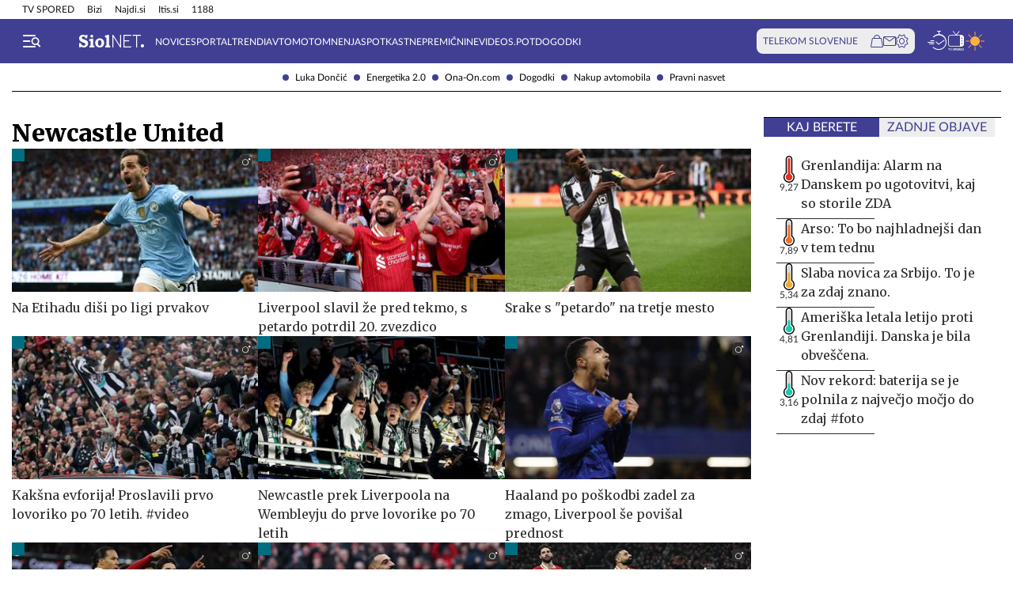

--- FILE ---
content_type: text/html; charset=utf-8
request_url: https://siol.net/kljucne-besede/newcastle-united-27987/articles?page=3
body_size: 18606
content:









<!DOCTYPE html>
<html lang="sl" class="no-js">
<head>
    


<!-- IPSOS Dotmetrics -->
<script type="text/javascript">
    (function () {
        var dIds = [
            ["/", "1831"],
            ["/avtomoto", "14206"],
            ["/horoskop", "2223"],
            ["/mnenja", "14208"],
            ["/planet-tv", "3295"],
            ["/siol-plus", "14208"],
            ["/novice", "1832"],
            ["/novice/", "2201"],
            ["/novice/digisvet", "14207"],
            ["/novice/posel-danes", "3178"],
            ["/novice/slovenija", "2196"],
            ["/novice/svet", "2197"],
            ["/novice/crna-kronika", "2198"],
            ["/sportal", "1833"],
            ["/sportal/", "2216"],
            ["/sportal/kolesarstvo", "2207"],
            ["/sportal/kosarka", "2203"],
            ["/sportal/nogomet", "2202"],
            ["/sportal/odbojka", "2206"],
            ["/sportal/zimski-sporti", "2210"],
            ["/trendi", "1834"],
            ["/trendi/", "2232"],
            ["/trendi/dom", "2219"],
            ["/trendi/glasba", "14209"],
            ["/trendi/glasba-in-film", "14209"],
            ["/trendi/film", "14209"],
            ["/trendi/kultura", "2227"],
            ["/trendi/kulinarika", "2218"],
            ["/trendi/slavni", "14210"],
            ["/trendi/svet-znanih", "14210"],
            ["/trendi/moda-in-lepota", "2221"],
            ["/trendi/odkrivaj-slovenijo", "2220"],
            ["/trendi/nepozabna-dozivetja", "2220"],
            ["/trendi/potovanja", "2220"],
            ["/trendi/zdravo-zivljenje", "2217"],
        ];

        var dotmetricsId = "4506";
        var wlp = window.location.pathname;

        if (wlp == dIds[0][0]) {
            dotmetricsId = dIds[0][1];
        } else {
            for (var i = 1; i < dIds.length; i++) {
                if (wlp.lastIndexOf(dIds[i][0]) == 0) {
                    dotmetricsId = dIds[i][1];
                }
            }
        }

        var d = document,
            h = d.getElementsByTagName("head")[0],
            s = d.createElement("script");

        s.type = "text/javascript";
        s.async = true;

        s.src = document.location.protocol + "//script.dotmetrics.net/door.js?id=" + dotmetricsId;

        h.appendChild(s);
    })();
</script>


<meta charset="utf-8">
<meta http-equiv="X-UA-Compatible" content="IE=edge,chrome=1">
<meta content="width=device-width, initial-scale=1.0, maximum-scale=4.0, minimum-scale=1.0, user-scalable=1" name="viewport">
<meta property="fb:pages" content="325510355503">

<link rel="preconnect" href="https://fonts.googleapis.com">
<link rel="preconnect" href="https://fonts.gstatic.com" crossorigin>
<link rel="preconnect" href="https://code.jquery.com">
<link href="https://fonts.googleapis.com/css2?family=Merriweather:ital,wght@0,400;0,900;1,400;1,900&display=swap" rel="stylesheet">



<link rel="apple-touch-icon" sizes="57x57" href="/static/redesign/images/favicons/apple-icon-57x57.png">
<link rel="apple-touch-icon" sizes="60x60" href="/static/redesign/images/favicons/apple-icon-60x60.png">
<link rel="apple-touch-icon" sizes="72x72" href="/static/redesign/images/favicons/apple-icon-72x72.png">
<link rel="apple-touch-icon" sizes="76x76" href="/static/redesign/images/favicons/apple-icon-76x76.png">
<link rel="apple-touch-icon" sizes="114x114" href="/static/redesign/images/favicons/apple-icon-114x114.png">
<link rel="apple-touch-icon" sizes="120x120" href="/static/redesign/images/favicons/apple-icon-120x120.png">
<link rel="apple-touch-icon" sizes="144x144" href="/static/redesign/images/favicons/apple-icon-144x144.png">
<link rel="apple-touch-icon" sizes="152x152" href="/static/redesign/images/favicons/apple-icon-152x152.png">
<link rel="apple-touch-icon" sizes="180x180" href="/static/redesign/images/favicons/apple-icon-180x180.png">
<link rel="icon" type="image/png" sizes="192x192" href="/static/redesign/images/favicons/android-icon-192x192.png">
<link rel="icon" type="image/png" sizes="32x32" href="/static/redesign/images/favicons/favicon-32x32.png">
<link rel="icon" type="image/png" sizes="96x96" href="/static/redesign/images/favicons/favicon-96x96.png">
<link rel="icon" type="image/png" sizes="16x16" href="/static/redesign/images/favicons/favicon-16x16.png">
<link rel="manifest" href="/static/redesign/images/favicons/manifest.json">
<meta name="msapplication-TileColor" content="#ffffff">
<meta name="msapplication-TileImage" content="/static/redesign/images/favicons/ms-icon-144x144.png">
<meta name="theme-color" content="#ffffff">



    
    <script>
    (function(u,p,s,c,r){u[r]=u[r]||function(p){(u[r].q=u[r].q||[]).push(p)},u[r].ls=1*new Date();
    var a=p.createElement(s),m=p.getElementsByTagName(s)[0];a.async=1;a.src=c;m.parentNode.insertBefore(a,m)
    })(window,document,'script','//files.upscore.com/async/upScore.js','upScore');

    upScore({config:{ domain: 'siol.net',                    
                      article: '',          
                      track_positions: false},                

             data: { section: 'keywords,homepage',                  
                     object_id: '',               
                     taxonomy: 'keywords,homepage',                
                     pubdate: '',       
                     author: 'siol.net',                  
                     object_type: 'other.keywords',                  
                     custom_sponsored: 0                      
                   }});
    </script>



    <title>Newcastle United na Siol.net</title>

    
    <meta name="keywords" content="Newcastle United">
    
        <meta name="description" content="Najbolj sveže in aktualne novice o temi Newcastle United iz Slovenije in sveta, odlične zgodbe iz sveta športa, avtomobilov in trendov.">

        
        <meta property="og:image" content="https://siol.net/media/images/2025-09/default-social-siol-share-1200x630.jpg" />
    

    
<!-- Facebook Pixel Code -->
<script type="didomi/javascript" data-vendor="didomi:facebook">
    !function(f,b,e,v,n,t,s)
    {if(f.fbq)return;n=f.fbq=function()
    {n.callMethod? n.callMethod.apply(n,arguments):n.queue.push(arguments)};
    if(!f._fbq)f._fbq=n;n.push=n;n.loaded=!0;n.version='2.0';
    n.queue=[];t=b.createElement(e);t.async=!0;
    t.src=v;s=b.getElementsByTagName(e)[0];
    s.parentNode.insertBefore(t,s)}(window, document,'script',
    'https://connect.facebook.net/en_US/fbevents.js');
    fbq('init', '101984190133976');
    fbq('track', 'PageView');
</script>
<!-- End Facebook Pixel Code -->



    <script type="didomi/javascript" id="smarttag_script" src="//tag.aticdn.net/569027/smarttag.js" data-vendor="c:at-internet"></script>
    
    
    
        <script type="didomi/javascript" data-vendor="c:at-internet">
try {
    document.querySelector('#smarttag_script').onload = () => {
        var tag = new ATInternet.Tracker.Tag();
        var ref = encodeURIComponent(document.referrer);

        var utmc = '', utms = '', utmm = '', appparam = 'web', dls = document.location.search.substring(1).split("&");
        for(i=0;i<dls.length;i++) {
            var dls_arg = dls[i].split("=");
            switch(dls_arg[0].toLowerCase()) {
                case "utm_campaign":
                    utmc = encodeURIComponent(dls_arg[1]);
                    break;
                case "utm_source":
                    utms = encodeURIComponent(dls_arg[1]);
                    break;
                case "utm_medium":
                    utmm = encodeURIComponent(dls_arg[1]);
                    break;
                case "app":
                    appparam = encodeURIComponent(dls_arg[1]);
                    break;
            }
        }

        tag.page.set({
            name: encodeURIComponent('Keywords\u002DNewcastle_United'),
            level2: encodeURIComponent('15')
        });

        tag.dynamicLabel.set({
            pageId: 'KW27987',
            chapter1: encodeURIComponent(''),
            chapter2: encodeURIComponent(''),
            chapter3: encodeURIComponent(''),
            update: '201601010000'
        });

        tag.customVars.set({
            site: {
            
                
                    1: encodeURIComponent('kljucne\u002Dbesede'),
                
            
                
                    9: encodeURIComponent('Keywords'),
                
            
                
                    12: utmc,
                
            
                
                    13: utms,
                
            
                
                    14: utmm,
                
            
                
                    8: encodeURIComponent('https://siol.net/kljucne\u002Dbesede/newcastle\u002Dunited\u002D27987/articles'),
                
            
                19: appparam,
                20: ref
            }
        });

        tag.dispatch();
    }
} catch (e) {
    if (e instanceof ReferenceError) {
        console.warn("'ATInternet' variable is not defined, thus tracking tag for ATinternet is not set!")
    }
}
</script>

    


    
        <script type="text/javascript">window.gdprAppliesGlobally=false;(function(){function n(e){if(!window.frames[e]){if(document.body&&document.body.firstChild){var t=document.body;var r=document.createElement("iframe");r.style.display="none";r.name=e;r.title=e;t.insertBefore(r,t.firstChild)}else{setTimeout(function(){n(e)},5)}}}function e(r,a,o,c,s){function e(e,t,r,n){if(typeof r!=="function"){return}if(!window[a]){window[a]=[]}var i=false;if(s){i=s(e,n,r)}if(!i){window[a].push({command:e,version:t,callback:r,parameter:n})}}e.stub=true;e.stubVersion=2;function t(n){if(!window[r]||window[r].stub!==true){return}if(!n.data){return}var i=typeof n.data==="string";var e;try{e=i?JSON.parse(n.data):n.data}catch(t){return}if(e[o]){var a=e[o];window[r](a.command,a.version,function(e,t){var r={};r[c]={returnValue:e,success:t,callId:a.callId};n.source.postMessage(i?JSON.stringify(r):r,"*")},a.parameter)}}if(typeof window[r]!=="function"){window[r]=e;if(window.addEventListener){window.addEventListener("message",t,false)}else{window.attachEvent("onmessage",t)}}}e("__tcfapi","__tcfapiBuffer","__tcfapiCall","__tcfapiReturn");n("__tcfapiLocator");(function(e,t){var r=document.createElement("link");r.rel="preconnect";r.as="script";var n=document.createElement("link");n.rel="dns-prefetch";n.as="script";var i=document.createElement("link");i.rel="preload";i.as="script";var a=document.createElement("script");a.id="spcloader";a.type="text/javascript";a["async"]=true;a.charset="utf-8";var o="https://sdk.privacy-center.org/"+e+"/loader.js?target_type=notice&target="+t;if(window.didomiConfig&&window.didomiConfig.user){var c=window.didomiConfig.user;var s=c.country;var d=c.region;if(s){o=o+"&country="+s;if(d){o=o+"&region="+d}}}r.href="https://sdk.privacy-center.org/";n.href="https://sdk.privacy-center.org/";i.href=o;a.src=o;var f=document.getElementsByTagName("script")[0];f.parentNode.insertBefore(r,f);f.parentNode.insertBefore(n,f);f.parentNode.insertBefore(i,f);f.parentNode.insertBefore(a,f)})("ec8d3ff2-59ed-427c-b245-d5ba0ea6db1f","9t8XakA6")})();</script>

    

    
        
            




<link rel="stylesheet" href="/static/redesign/build/main.css?bust=20251229">

            
    




<link rel="stylesheet" href="/static/redesign/build/keyword.css?bust=20251229">


        
    

    
    

    
        
            <script>
                const refreshTimeout =
                setInterval(function() {
                    const body = document.querySelector('body');
                    if(!body.classList.contains('modal_open')) {
                        window.location.href = window.location.href
                    }
                },3*60*1000);
            </script>
        
    

    
    

    
    

    
    
    
        



    
    


<script>
    var pageData = {
        'category': '',
        'url': document.location.href.replace(window.location.origin + '/', ''),
        'articleId': '27987',
        'keywords': 'Newcastle United',
        'type': 'keyword',
        'ww': window.innerWidth
    };
    window.dataLayer = window.dataLayer || [];
    window.dataLayer.push(pageData);
</script>

    

    
        
        <script src="/proxy/static/gam-helper.js"></script>
        <script type="didomi/javascript" id="ocm_script" src="//cdn.orangeclickmedia.com/tech/siol.net/ocm.js" async="async" data-vendor="iab:1148"></script>
    

    <!-- Google Tag Manager -->
    <script>(function(w,d,s,l,i){w[l]=w[l]||[];w[l].push(
        {'gtm.start': new Date().getTime(),event:'gtm.js'}
        );var f=d.getElementsByTagName(s)[0],
        j=d.createElement(s),dl=l!='dataLayer'?'&l='+l:'';j.async=true;j.src=
        '//www.googletagmanager.com/gtm.js?id='+i+dl;f.parentNode.insertBefore(j,f);
    })(window,document,'script','dataLayer','GTM-WPS3GS');</script>
    <!-- End Google Tag Manager -->

    
        
        
    

    

</head>
<body class="transitions-disabled keyword" >

    <input type="hidden" name="csrfmiddlewaretoken" value="zhI9kHn7sZ1VInAx2ML2IKv1HTEezZpxxPP0TbpSL7xFrgc7om3ugiCo5SN01DOJ">

    
        
            


    <div class="subnav js_subnav">
        <div class="subnav__content_wrap">
            <ul class="subnav__list">
                
                    <li class="subnav__list_item">
                        <a href="/kljucne-besede/luka-doncic-12996/articles" class="subnav__item_link">Luka Dončić</a>
                    </li>
                
                    <li class="subnav__list_item">
                        <a href="/kljucne-besede/energetika-2-0-103743/articles" class="subnav__item_link">Energetika 2.0</a>
                    </li>
                
                    <li class="subnav__list_item">
                        <a href="/trendi/ona-on" class="subnav__item_link">Ona-On.com</a>
                    </li>
                
                    <li class="subnav__list_item">
                        <a href="https://dogodki.siol.net/" class="subnav__item_link">Dogodki</a>
                    </li>
                
                    <li class="subnav__list_item">
                        <a href="/kljucne-besede/nakup-avtomobila-20084/articles" class="subnav__item_link">Nakup avtomobila</a>
                    </li>
                
                    <li class="subnav__list_item">
                        <a href="/kljucne-besede/pravni-nasvet-60118/articles" class="subnav__item_link">Pravni nasvet</a>
                    </li>
                
            </ul>
        </div>
        <button class="subnav__toc_toggle_button is-hidden js_articleTocToggleButton">
            <div></div>
            <span>Pregled vsebine</span>
        </button>
    </div>



        
    

    
        






    


<div class="top_bar js_topBar">

  <div class="top_bar__content_wrap">

    <button class="top_bar__telekom_toggle_button js_telekomSlovenijeToggleButton">
      Telekom Slovenije
    </button>

    
    <ul class="top_bar__list">
      
      <li class="top_bar__list_item">
        <a href="https://tv-spored.siol.net" class="top_bar__item_link ">
            TV SPORED
        </a>
      </li>
      
      <li class="top_bar__list_item">
        <a href="https://www.bizi.si/?utm_campaign=internal&amp;utm_source=siol&amp;utm_medium=nav-header" class="top_bar__item_link ">
            Bizi
        </a>
      </li>
      
      <li class="top_bar__list_item">
        <a href="https://www.najdi.si/?utm_campaign=internal&amp;utm_source=siol&amp;utm_medium=nav-header" class="top_bar__item_link ">
            Najdi.si
        </a>
      </li>
      
      <li class="top_bar__list_item">
        <a href="https://www.itis.si/?utm_campaign=internal&amp;utm_source=siol&amp;utm_medium=nav-header" class="top_bar__item_link ">
            Itis.si
        </a>
      </li>
      
      <li class="top_bar__list_item">
        <a href="https://www.1188.si/?utm_campaign=internal&amp;utm_source=siol&amp;utm_medium=nav-header" class="top_bar__item_link ">
            1188
        </a>
      </li>
      
    </ul>
    

  </div>

  <div class="top_bar__telekom_menu_wrap js_telekomMenuWrap">
    




    <div class="telekom_menu_mobile">

        <div class="telekom_menu_mobile__links_wrap">

            
            <a class="telekom_menu_mobile__link" href="https://neo.io/?utm_source=siolnet&amp;utm_medium=text&amp;utm_campaign=neo&amp;utm_id=29112023_internal&amp;utm_term=ekskluziva&amp;utm_content=zgoraj" target="_blank">
                Spletna TV neo.io
            </a>
            
            <a class="telekom_menu_mobile__link" href="https://www.telekom.si/neo?utm_source=siolnet&amp;utm_medium=text&amp;utm_campaign=neo&amp;utm_id=29112023_internal&amp;utm_term=ekskluziva&amp;utm_content=zgoraj" target="_blank">
                NEO
            </a>
            
            <a class="telekom_menu_mobile__link" href="https://www.telekom.si/mobilno?utm_source=siolnet&amp;utm_medium=text&amp;utm_campaign=mobilni_paketi&amp;utm_id=29112023_internal&amp;utm_term=ekskluziva&amp;utm_content=zgoraj" target="_blank">
                Mobilni paketi
            </a>
            
            <a class="telekom_menu_mobile__link" href="https://www.telekom.si/internet?utm_source=siolnet&amp;utm_medium=text&amp;utm_campaign=internet&amp;utm_id=29112023_internal&amp;utm_term=ekskluziva&amp;utm_content=zgoraj" target="_blank">
                Internet
            </a>
            
            <a class="telekom_menu_mobile__link" href="https://www.telekom.si/program-zvestobe?utm_source=siolnet&amp;utm_medium=text&amp;utm_campaign=program_zvestobe&amp;utm_id=29112023_internal&amp;utm_term=ekskluziva&amp;utm_content=zgoraj" target="_blank">
                Program zvestobe
            </a>
            
            <a class="telekom_menu_mobile__link" href="https://www.telekom.si/e-trgovina?utm_source=siolnet&amp;utm_medium=text&amp;utm_campaign=etrgovina&amp;utm_id=29112023_internal&amp;utm_term=ekskluziva&amp;utm_content=zgoraj" target="_blank">
                E-trgovina
            </a>
            
            <a class="telekom_menu_mobile__link" href="https://moj.telekom.si/?utm_source=siolnet&amp;utm_medium=text&amp;utm_campaign=moj_telekom&amp;utm_id=29112023_internal&amp;utm_term=ekskluziva&amp;utm_content=zgoraj" target="_blank">
                Moj Telekom
            </a>
            
            <a class="telekom_menu_mobile__link" href="https://www.telekom.si/mala-podjetja?utm_source=siolnet&amp;utm_medium=text&amp;utm_campaign=poslovni_mala_podjetja&amp;utm_id=29112023_internal&amp;utm_term=ekskluziva&amp;utm_content=zgoraj" target="_blank">
                Mala podjetja
            </a>
            
            <a class="telekom_menu_mobile__link" href="https://www.telekom.si/velika-podjetja?utm_source=siolnet&amp;utm_medium=text&amp;utm_campaign=poslovni_velika_podjetja&amp;utm_id=29112023_internal&amp;utm_term=ekskluziva&amp;utm_content=zgoraj" target="_blank">
                Velika podjetja
            </a>
            
            <a class="telekom_menu_mobile__link" href="https://www.telekom.si/e-oskrba?utm_source=siolnet&amp;utm_medium=text&amp;utm_campaign=e_oskrba&amp;utm_id=29112023_internal&amp;utm_term=ekskluziva&amp;utm_content=zgoraj" target="_blank">
                E-oskrba
            </a>
            
            <a class="telekom_menu_mobile__link" href="https://prijava.siol.net/posta?utm_source=siolnet&amp;utm_medium=text&amp;utm_campaign=spletna_posta&amp;utm_id=29112023_internal&amp;utm_term=ekskluziva&amp;utm_content=zgoraj" target="_blank">
                Spletna pošta
            </a>
            
            <a class="telekom_menu_mobile__link" href="https://www.telekom.si/pomoc?utm_source=siolnet&amp;utm_medium=text&amp;utm_campaign=pomoc&amp;utm_id=29112023_internal&amp;utm_term=ekskluziva&amp;utm_content=zgoraj" target="_blank">
                Pomoč
            </a>
            
            <a class="telekom_menu_mobile__link" href="https://www.telekom.si/info-in-obvestila?utm_source=siolnet&amp;utm_medium=text&amp;utm_campaign=info_in_obvestila&amp;utm_id=29112023_internal&amp;utm_term=ekskluziva&amp;utm_content=zgoraj" target="_blank">
                Info in obvestila
            </a>
            
            <a class="telekom_menu_mobile__link" href="https://www.telekom.si/tehnik?utm_source=siolnet&amp;utm_medium=text&amp;utm_campaign=tehnik&amp;utm_id=29112023_internal&amp;utm_term=ekskluziva&amp;utm_content=zgoraj" target="_blank">
                Tehnik
            </a>
            
            <a class="telekom_menu_mobile__link" href="https://www.telekom.si/e-novice?utm_source=siolnet&amp;utm_medium=text&amp;utm_campaign=enovice&amp;utm_id=29112023_internal&amp;utm_term=ekskluziva&amp;utm_content=zgoraj" target="_blank">
                Želite prejemati e-novice?
            </a>
            

        </div>

        <div class="telekom_menu_mobile__card_wrap">
            

    

<article class="card card--telekom cf">
    <a href="https://www.telekom.si/uzivajmo-pametno?utm_source=siolnet&amp;utm_medium=banner&amp;utm_campaign=uzivajmo_pametno_podkast_25&amp;utm_id=07102025_internal&amp;utm_content=380x247#podkasti" class="card__link" target="_blank">
        

        <figure class="card__figure">
            <img alt="Uživajmo pametno" src="/media/img/10/37/b36b1c551a9dfc78d0ab.jpeg" class="card__img">
        </figure>

        <p class="card__title">
            Uživajmo pametno
        </p>
    </a>
</article>

        </div>

        <a href="https://www.telekom.si/zasebni-uporabniki/?utm_source=siolnet&utm_medium=logo&utm_campaign=telekom&utm_term=ekskluziva&utm_content=zavihek" target="_blank" class="telekom_menu_mobile__logo_link">
            <img src="/static/redesign/images/logo/telekom_slovenije.svg" alt="Telekom Slovenije" class="telekom_menu_mobile__logo">
        </a>

    </div>


  </div>

</div>






<header class="header  js_header">
    <div class="header__content_wrap">
        <a role="button" class="header__menu_toggle js_sideNavToggleBtn">
            <i class="icon icon-burger-search-white"></i>
        </a>
        
            <a href="/" class="header__logo">
                <img src="/static/redesign/images/logo/siol_net.svg?bust=20240112" alt="Siol.net logo">
            </a>
        

        
            
                


    <ul class="header__desktop_nav">
        
        <li class="header__nav_item novice">
            <a href="/novice" class="header__item_link">
                Novice
            </a>
        </li>
        
        <li class="header__nav_item sportal">
            <a href="/sportal" class="header__item_link">
                Sportal
            </a>
        </li>
        
        <li class="header__nav_item trendi">
            <a href="/trendi" class="header__item_link">
                Trendi
            </a>
        </li>
        
        <li class="header__nav_item avtomoto">
            <a href="/avtomoto" class="header__item_link">
                Avtomoto
            </a>
        </li>
        
        <li class="header__nav_item ">
            <a href="/mnenja" class="header__item_link">
                Mnenja
            </a>
        </li>
        
        <li class="header__nav_item ">
            <a href="https://siol.net/kljucne-besede/spotkast-102419/articles" class="header__item_link">
                Spotkast
            </a>
        </li>
        
        <li class="header__nav_item ">
            <a href="https://nepremicnine.siol.net/" class="header__item_link">
                Nepremičnine
            </a>
        </li>
        
        <li class="header__nav_item ">
            <a href="https://videospot.siol.net/" class="header__item_link">
                VideoS.pot
            </a>
        </li>
        
        <li class="header__nav_item ">
            <a href="https://dogodki.siol.net/" class="header__item_link">
                Dogodki
            </a>
        </li>
        
    </ul>


            
        

        
            

<div class="telekom_bar js_telekomBar">
  <p class="telekom_bar__label">TELEKOM SLOVENIJE</p>

  <div class="telekom_bar__links_wrap">
    
    <a href="https://www.telekom.si/etrgovina?utm_source=siolnet-eksnet&amp;utm_medium=zav-nav-ikona-etrgovina&amp;utm_term=naslovnica&amp;utm_campaign=zav-nav-ikona-etrgovina" class="telekom_bar__link">
      <i class="icon icon-basket"></i>
    </a>
  
    <a href="https://prijava.siol.net/posta/?utm_source=siolnet-eksnet&amp;utm_medium=zav-nav-ikona-posta&amp;utm_term=naslovnica&amp;utm_campaign=zav-nav-ikona-posta" class="telekom_bar__link">
      <i class="icon icon-email-outline"></i>
    </a>
  
    <a href="https://moj.telekom.si/sl/Profile/Login?utm_source=siolnet-eksnet&amp;utm_medium=zav-nav-ikona-mt&amp;utm_term=naslovnica&amp;utm_campaign=zav-nav-ikona-mt" class="telekom_bar__link">
      <i class="icon icon-cog"></i>
    </a>
  
  </div>
</div>

        

        <div class="header__icons_wrap">
            <a href="/pregled-dneva" class="header__icon">
                <div class="header__icon_tooltip">
                    <p>Pregled dneva</p>
                </div>
                <i class="icon icon-timeline"></i>
            </a>
            <a href="https://tv-spored.siol.net/" class="header__icon" target="_blank">
                <div class="header__icon_tooltip">
                    <p>TV spored</p>
                </div>
                <i class="icon icon-tv-listing"></i>
            </a>
            <a href="https://vreme.siol.net/" class="header__weather_image" target="_blank">
                <div class="header__icon_tooltip">
                    <p>Vreme</p>
                </div>
                <img src="/static/redesign/images/weather.svg" alt="Vreme">
            </a>
        </div>
    </div>
</header>

    

    
        <!-- /75351959,316183515/siol.net/outofpage -->
<div class="banner banner--outofpage">
    <div id="outofpage" data-ocm-ad></div>
    
        <div id="wallpaper_skin" data-ocm-ad></div>
    
</div>

    

    
        
            




    <div class="telekom_menu_desktop js_telekomDesktopMenu">

        <div class="telekom_menu_desktop__content_wrap">

            <div class="telekom_menu_desktop__links_wrap">

                
                <a class="telekom_menu_desktop__link" href="https://neo.io/?utm_source=siolnet&amp;utm_medium=text&amp;utm_campaign=neo&amp;utm_id=29112023_internal&amp;utm_term=ekskluziva&amp;utm_content=zgoraj" target="_blank">
                    Spletna TV neo.io
                </a>
                
                <a class="telekom_menu_desktop__link" href="https://www.telekom.si/neo?utm_source=siolnet&amp;utm_medium=text&amp;utm_campaign=neo&amp;utm_id=29112023_internal&amp;utm_term=ekskluziva&amp;utm_content=zgoraj" target="_blank">
                    NEO
                </a>
                
                <a class="telekom_menu_desktop__link" href="https://www.telekom.si/mobilno?utm_source=siolnet&amp;utm_medium=text&amp;utm_campaign=mobilni_paketi&amp;utm_id=29112023_internal&amp;utm_term=ekskluziva&amp;utm_content=zgoraj" target="_blank">
                    Mobilni paketi
                </a>
                
                <a class="telekom_menu_desktop__link" href="https://www.telekom.si/internet?utm_source=siolnet&amp;utm_medium=text&amp;utm_campaign=internet&amp;utm_id=29112023_internal&amp;utm_term=ekskluziva&amp;utm_content=zgoraj" target="_blank">
                    Internet
                </a>
                
                <a class="telekom_menu_desktop__link" href="https://www.telekom.si/program-zvestobe?utm_source=siolnet&amp;utm_medium=text&amp;utm_campaign=program_zvestobe&amp;utm_id=29112023_internal&amp;utm_term=ekskluziva&amp;utm_content=zgoraj" target="_blank">
                    Program zvestobe
                </a>
                
                <a class="telekom_menu_desktop__link" href="https://www.telekom.si/e-trgovina?utm_source=siolnet&amp;utm_medium=text&amp;utm_campaign=etrgovina&amp;utm_id=29112023_internal&amp;utm_term=ekskluziva&amp;utm_content=zgoraj" target="_blank">
                    E-trgovina
                </a>
                
                <a class="telekom_menu_desktop__link" href="https://moj.telekom.si/?utm_source=siolnet&amp;utm_medium=text&amp;utm_campaign=moj_telekom&amp;utm_id=29112023_internal&amp;utm_term=ekskluziva&amp;utm_content=zgoraj" target="_blank">
                    Moj Telekom
                </a>
                
                <a class="telekom_menu_desktop__link" href="https://www.telekom.si/mala-podjetja?utm_source=siolnet&amp;utm_medium=text&amp;utm_campaign=poslovni_mala_podjetja&amp;utm_id=29112023_internal&amp;utm_term=ekskluziva&amp;utm_content=zgoraj" target="_blank">
                    Mala podjetja
                </a>
                
                <a class="telekom_menu_desktop__link" href="https://www.telekom.si/velika-podjetja?utm_source=siolnet&amp;utm_medium=text&amp;utm_campaign=poslovni_velika_podjetja&amp;utm_id=29112023_internal&amp;utm_term=ekskluziva&amp;utm_content=zgoraj" target="_blank">
                    Velika podjetja
                </a>
                
                <a class="telekom_menu_desktop__link" href="https://www.telekom.si/e-oskrba?utm_source=siolnet&amp;utm_medium=text&amp;utm_campaign=e_oskrba&amp;utm_id=29112023_internal&amp;utm_term=ekskluziva&amp;utm_content=zgoraj" target="_blank">
                    E-oskrba
                </a>
                
                <a class="telekom_menu_desktop__link" href="https://prijava.siol.net/posta?utm_source=siolnet&amp;utm_medium=text&amp;utm_campaign=spletna_posta&amp;utm_id=29112023_internal&amp;utm_term=ekskluziva&amp;utm_content=zgoraj" target="_blank">
                    Spletna pošta
                </a>
                
                <a class="telekom_menu_desktop__link" href="https://www.telekom.si/pomoc?utm_source=siolnet&amp;utm_medium=text&amp;utm_campaign=pomoc&amp;utm_id=29112023_internal&amp;utm_term=ekskluziva&amp;utm_content=zgoraj" target="_blank">
                    Pomoč
                </a>
                
                <a class="telekom_menu_desktop__link" href="https://www.telekom.si/info-in-obvestila?utm_source=siolnet&amp;utm_medium=text&amp;utm_campaign=info_in_obvestila&amp;utm_id=29112023_internal&amp;utm_term=ekskluziva&amp;utm_content=zgoraj" target="_blank">
                    Info in obvestila
                </a>
                
                <a class="telekom_menu_desktop__link" href="https://www.telekom.si/tehnik?utm_source=siolnet&amp;utm_medium=text&amp;utm_campaign=tehnik&amp;utm_id=29112023_internal&amp;utm_term=ekskluziva&amp;utm_content=zgoraj" target="_blank">
                    Tehnik
                </a>
                
                <a class="telekom_menu_desktop__link" href="https://www.telekom.si/e-novice?utm_source=siolnet&amp;utm_medium=text&amp;utm_campaign=enovice&amp;utm_id=29112023_internal&amp;utm_term=ekskluziva&amp;utm_content=zgoraj" target="_blank">
                    Želite prejemati e-novice?
                </a>
                

            </div>

            <div class="telekom_menu_desktop__card_wrap">
                

    

<article class="card card--telekom cf">
    <a href="https://www.telekom.si/uzivajmo-pametno?utm_source=siolnet&amp;utm_medium=banner&amp;utm_campaign=uzivajmo_pametno_podkast_25&amp;utm_id=07102025_internal&amp;utm_content=380x247#podkasti" class="card__link" target="_blank">
        

        <figure class="card__figure">
            <img alt="Uživajmo pametno" src="/media/img/10/37/b36b1c551a9dfc78d0ab.jpeg" class="card__img">
        </figure>

        <p class="card__title">
            Uživajmo pametno
        </p>
    </a>
</article>

            </div>

            <a href="https://www.telekom.si/zasebni-uporabniki/?utm_source=siolnet&utm_medium=logo&utm_campaign=telekom&utm_term=ekskluziva&utm_content=zavihek" target="_blank" class="telekom_menu_desktop__logo_link">
                <img src="/static/redesign/images/logo/telekom_slovenije.svg" alt="Telekom Slovenije" class="telekom_menu_desktop__logo">
            </a>

        </div>

    </div>


        
    

    
        <div class="side_nav js_sideNav">
            <div class="side_nav__content_wrap">
                <div class="side_nav__top_wrap">
                    <div class="side_nav__top_inner_wrap">
                        <button class="side_nav__close_button js_sideNavToggleBtn">
                            <i class="icon icon-turn-off"></i>
                        </button>
                        <a href="/">
                            <img src="/static/redesign/images/logo/siol_net_blue.svg" alt="Siol.net" class="side_nav__logo">
                        </a>
                    </div>
                    
                </div>
                <form class="side_nav__search_wrap" action="/isci/" method="get">
                    <input type="text" name="query" class="side_nav__search_field" placeholder="Iskanje">
                    <button class="side_nav__search_button">
                        <i class="icon icon-search"></i>
                    </button>
                </form>

                
                    
                        


  
    <ul class="side_nav__specials_list  js_sideNavList">
        
            <li class="side_nav__special_list_item">
                <a href="/kljucne-besede/luka-doncic-12996/articles" class="side_nav__special_item_link  ">
                    Luka Dončić
                </a>
            </li>
        
            <li class="side_nav__special_list_item">
                <a href="/kljucne-besede/energetika-2-0-103743/articles" class="side_nav__special_item_link  ">
                    Energetika 2.0
                </a>
            </li>
        
            <li class="side_nav__special_list_item">
                <a href="/trendi/ona-on" class="side_nav__special_item_link  ">
                    Ona-On.com
                </a>
            </li>
        
            <li class="side_nav__special_list_item">
                <a href="https://dogodki.siol.net/" class="side_nav__special_item_link  ">
                    Dogodki
                </a>
            </li>
        
            <li class="side_nav__special_list_item">
                <a href="/kljucne-besede/nakup-avtomobila-20084/articles" class="side_nav__special_item_link  ">
                    Nakup avtomobila
                </a>
            </li>
        
            <li class="side_nav__special_list_item">
                <a href="/kljucne-besede/pravni-nasvet-60118/articles" class="side_nav__special_item_link  ">
                    Pravni nasvet
                </a>
            </li>
        
    </ul>

    
        <button class="side_nav__specials_toggle_btn show-on-desktop show-on-mobile js_sideNavListToggleBtn">
            <i class="icon icon-plus"></i>
            <i class="icon icon-minus"></i>
        </button>
    


  <div class="side_nav__section_blocks_wrap">
    
    <div class="side_nav__section_block js_sideNavSectionBlock" data-url="novice">
      <div class="side_nav__section_heading_wrap">
        <a href="/novice" class="side_nav__section_link novice">Novice</a>

        
        <button class="side_nav__section_toggle js_sideNavSectionToggle">
          <i class="icon icon-chevron-down"></i>
          <i class="icon icon-chevron-up"></i>
        </button>
        
      </div>
      
      <div class="side_nav__section_list_wrap">
        <ul class="side_nav__subsection_list">

          
          <li class="side_nav__subsection_list_item">
            <a href="/novice/slovenija" class="side_nav__subsection_item_link  ">Slovenija</a>
          </li>
          
          <li class="side_nav__subsection_list_item">
            <a href="/novice/svet" class="side_nav__subsection_item_link  ">Evropa in svet</a>
          </li>
          
          <li class="side_nav__subsection_list_item">
            <a href="/novice/digisvet" class="side_nav__subsection_item_link  ">Digisvet</a>
          </li>
          
          <li class="side_nav__subsection_list_item">
            <a href="/novice/posel-danes" class="side_nav__subsection_item_link  ">Posel danes</a>
          </li>
          
          <li class="side_nav__subsection_list_item">
            <a href="/novice/crna-kronika" class="side_nav__subsection_item_link  ">Kronika</a>
          </li>
          
        </ul>
        
          <ul class="side_nav__section_specials_list  js_sideNavList">
            
            <li class="side_nav__section_specials_item">
              <a href="/kljucne-besede/aktivno-drzavljanstvo-102165/articles" class="side_nav__section_specials_link side_nav__section_specials_link--novice ">
                  Aktivno državljanstvo
              </a>
            </li>
            
            <li class="side_nav__section_specials_item">
              <a href="https://siol.net/novice/zdravje-za-jutri" class="side_nav__section_specials_link side_nav__section_specials_link--novice ">
                  Zdravje za jutri
              </a>
            </li>
            
            <li class="side_nav__section_specials_item">
              <a href="/novice/financni-nasveti" class="side_nav__section_specials_link side_nav__section_specials_link--novice ">
                  Finančni nasveti
              </a>
            </li>
            
          </ul>
          
        
      </div>
      
    </div>
    
    <div class="side_nav__section_block js_sideNavSectionBlock" data-url="sportal">
      <div class="side_nav__section_heading_wrap">
        <a href="/sportal" class="side_nav__section_link sportal">Sportal</a>

        
        <button class="side_nav__section_toggle js_sideNavSectionToggle">
          <i class="icon icon-chevron-down"></i>
          <i class="icon icon-chevron-up"></i>
        </button>
        
      </div>
      
      <div class="side_nav__section_list_wrap">
        <ul class="side_nav__subsection_list">

          
          <li class="side_nav__subsection_list_item">
            <a href="/sportal/nogomet" class="side_nav__subsection_item_link sportal ">Nogomet</a>
          </li>
          
          <li class="side_nav__subsection_list_item">
            <a href="/sportal/kosarka" class="side_nav__subsection_item_link sportal ">Košarka</a>
          </li>
          
          <li class="side_nav__subsection_list_item">
            <a href="/sportal/kolesarstvo" class="side_nav__subsection_item_link sportal ">Kolesarstvo</a>
          </li>
          
          <li class="side_nav__subsection_list_item">
            <a href="/sportal/rokomet" class="side_nav__subsection_item_link sportal ">Rokomet</a>
          </li>
          
          <li class="side_nav__subsection_list_item">
            <a href="/sportal/zimski-sporti" class="side_nav__subsection_item_link sportal ">Zima</a>
          </li>
          
          <li class="side_nav__subsection_list_item">
            <a href="/sportal/hokej" class="side_nav__subsection_item_link sportal ">Hokej</a>
          </li>
          
          <li class="side_nav__subsection_list_item">
            <a href="/sportal/tenis" class="side_nav__subsection_item_link sportal ">Tenis</a>
          </li>
          
          <li class="side_nav__subsection_list_item">
            <a href="/sportal/odbojka" class="side_nav__subsection_item_link sportal ">Odbojka</a>
          </li>
          
          <li class="side_nav__subsection_list_item">
            <a href="/sportal/atletika" class="side_nav__subsection_item_link sportal ">Atletika</a>
          </li>
          
          <li class="side_nav__subsection_list_item">
            <a href="/sportal/avtomotosport" class="side_nav__subsection_item_link sportal ">Moto</a>
          </li>
          
          <li class="side_nav__subsection_list_item">
            <a href="/sportal/drugi-sporti" class="side_nav__subsection_item_link sportal ">Drugo</a>
          </li>
          
        </ul>
        
          <ul class="side_nav__section_specials_list  js_sideNavList">
            
            <li class="side_nav__section_specials_item">
              <a href="/kljucne-besede/luka-doncic-12996/articles" class="side_nav__section_specials_link side_nav__section_specials_link--sportal ">
                  Luka Dončić
              </a>
            </li>
            
            <li class="side_nav__section_specials_item">
              <a href="/sportal/nogomet/prva-liga" class="side_nav__section_specials_link side_nav__section_specials_link--sportal ">
                  Prva liga
              </a>
            </li>
            
            <li class="side_nav__section_specials_item">
              <a href="/kljucne-besede/uefa-liga-prvakov-74204/articles" class="side_nav__section_specials_link side_nav__section_specials_link--sportal ">
                  Liga prvakov
              </a>
            </li>
            
            <li class="side_nav__section_specials_item">
              <a href="/kljucne-besede/konferencna-liga-87031/articles" class="side_nav__section_specials_link side_nav__section_specials_link--sportal ">
                  Konferenčna liga
              </a>
            </li>
            
            <li class="side_nav__section_specials_item">
              <a href="/kljucne-besede/sobotni-intervju-11361/articles" class="side_nav__section_specials_link side_nav__section_specials_link--sportal ">
                  Sobotni intervju
              </a>
            </li>
            
            <li class="side_nav__section_specials_item">
              <a href="/kljucne-besede/druga-kariera-75383/articles" class="side_nav__section_specials_link side_nav__section_specials_link--sportal ">
                  Druga kariera
              </a>
            </li>
            
            <li class="side_nav__section_specials_item">
              <a href="/kljucne-besede/prek-meja-104215/articles" class="side_nav__section_specials_link side_nav__section_specials_link--sportal ">
                  Prek meja
              </a>
            </li>
            
            <li class="side_nav__section_specials_item">
              <a href="/sportal/rekreacija" class="side_nav__section_specials_link side_nav__section_specials_link--sportal ">
                  Rekreacija
              </a>
            </li>
            
            <li class="side_nav__section_specials_item">
              <a href="/kljucne-besede/naj-planinska-koca-33309/articles" class="side_nav__section_specials_link side_nav__section_specials_link--sportal ">
                  Naj planinska koča
              </a>
            </li>
            
          </ul>
          
          <button class="side_nav__section_specials_toggle_btn show-on-desktop js_sideNavListToggleBtn">
            <i class="icon icon-plus"></i>
            <i class="icon icon-minus"></i>
          </button>
          
        
      </div>
      
    </div>
    
    <div class="side_nav__section_block js_sideNavSectionBlock" data-url="trendi">
      <div class="side_nav__section_heading_wrap">
        <a href="/trendi" class="side_nav__section_link trendi">Trendi</a>

        
        <button class="side_nav__section_toggle js_sideNavSectionToggle">
          <i class="icon icon-chevron-down"></i>
          <i class="icon icon-chevron-up"></i>
        </button>
        
      </div>
      
      <div class="side_nav__section_list_wrap">
        <ul class="side_nav__subsection_list">

          
          <li class="side_nav__subsection_list_item">
            <a href="/trendi/glasba-in-film" class="side_nav__subsection_item_link trendi ">Glasba in film</a>
          </li>
          
          <li class="side_nav__subsection_list_item">
            <a href="/trendi/zvezde-in-slavni" class="side_nav__subsection_item_link  ">Slavni</a>
          </li>
          
          <li class="side_nav__subsection_list_item">
            <a href="/trendi/moda-in-lepota" class="side_nav__subsection_item_link trendi ">Moda in lepota</a>
          </li>
          
          <li class="side_nav__subsection_list_item">
            <a href="/trendi/zdravo-zivljenje" class="side_nav__subsection_item_link trendi ">Zdravo življenje</a>
          </li>
          
          <li class="side_nav__subsection_list_item">
            <a href="/trendi/kulinarika" class="side_nav__subsection_item_link trendi ">Kulinarika</a>
          </li>
          
          <li class="side_nav__subsection_list_item">
            <a href="/trendi/dom" class="side_nav__subsection_item_link trendi ">Dom</a>
          </li>
          
          <li class="side_nav__subsection_list_item">
            <a href="/trendi/zanimivosti" class="side_nav__subsection_item_link trendi ">Zanimivosti</a>
          </li>
          
        </ul>
        
          <ul class="side_nav__section_specials_list  js_sideNavList">
            
            <li class="side_nav__section_specials_item">
              <a href="/trendi/zdravo-zivljenje/dober-vid" class="side_nav__section_specials_link side_nav__section_specials_link--trendi ">
                  Dober vid
              </a>
            </li>
            
            <li class="side_nav__section_specials_item">
              <a href="/trendi/vedezevanje" class="side_nav__section_specials_link side_nav__section_specials_link--trendi ">
                  Vedeževanje
              </a>
            </li>
            
            <li class="side_nav__section_specials_item">
              <a href="/trendi/ona-on" class="side_nav__section_specials_link side_nav__section_specials_link--trendi ">
                  Ona-On.com
              </a>
            </li>
            
            <li class="side_nav__section_specials_item">
              <a href="/kljucne-besede/nakupovalni-vodnik-106788/articles" class="side_nav__section_specials_link side_nav__section_specials_link--trendi ">
                  Nakupovalni vodnik
              </a>
            </li>
            
            <li class="side_nav__section_specials_item">
              <a href="/kljucne-besede/oblecite-se-kot-104132/articles" class="side_nav__section_specials_link side_nav__section_specials_link--trendi ">
                  Oblecite se kot
              </a>
            </li>
            
            <li class="side_nav__section_specials_item">
              <a href="https://tv-spored.siol.net/" class="side_nav__section_specials_link side_nav__section_specials_link--trendi ">
                  TV-spored
              </a>
            </li>
            
            <li class="side_nav__section_specials_item">
              <a href="/trendi/potovanja" class="side_nav__section_specials_link side_nav__section_specials_link--trendi ">
                  Potovanja
              </a>
            </li>
            
            <li class="side_nav__section_specials_item">
              <a href="/horoskop/dnevni" class="side_nav__section_specials_link side_nav__section_specials_link--trendi ">
                  Horoskop
              </a>
            </li>
            
            <li class="side_nav__section_specials_item">
              <a href="/kljucne-besede/trajnost-19357/articles" class="side_nav__section_specials_link side_nav__section_specials_link--trendi ">
                  Trajnost
              </a>
            </li>
            
          </ul>
          
          <button class="side_nav__section_specials_toggle_btn show-on-desktop js_sideNavListToggleBtn">
            <i class="icon icon-plus"></i>
            <i class="icon icon-minus"></i>
          </button>
          
        
      </div>
      
    </div>
    
    <div class="side_nav__section_block js_sideNavSectionBlock" data-url="avtomoto">
      <div class="side_nav__section_heading_wrap">
        <a href="/avtomoto" class="side_nav__section_link avtomoto">Avtomoto</a>

        
        <button class="side_nav__section_toggle js_sideNavSectionToggle">
          <i class="icon icon-chevron-down"></i>
          <i class="icon icon-chevron-up"></i>
        </button>
        
      </div>
      
      <div class="side_nav__section_list_wrap">
        <ul class="side_nav__subsection_list">

          
          <li class="side_nav__subsection_list_item">
            <a href="/avtomoto/novice" class="side_nav__subsection_item_link avtomoto ">Novice</a>
          </li>
          
          <li class="side_nav__subsection_list_item">
            <a href="/avtomoto/promet" class="side_nav__subsection_item_link avtomoto ">Promet</a>
          </li>
          
          <li class="side_nav__subsection_list_item">
            <a href="/avtomoto/e-avtomoto" class="side_nav__subsection_item_link  ">E-avtomoto</a>
          </li>
          
          <li class="side_nav__subsection_list_item">
            <a href="/avtomoto/testi" class="side_nav__subsection_item_link avtomoto ">Testi</a>
          </li>
          
          <li class="side_nav__subsection_list_item">
            <a href="/avtomoto/prva-voznja" class="side_nav__subsection_item_link avtomoto ">Prva vožnja</a>
          </li>
          
          <li class="side_nav__subsection_list_item">
            <a href="/avtomoto/nasveti" class="side_nav__subsection_item_link avtomoto ">Nasveti</a>
          </li>
          
          <li class="side_nav__subsection_list_item">
            <a href="/avtomoto/tehnika" class="side_nav__subsection_item_link avtomoto ">Tehnika</a>
          </li>
          
          <li class="side_nav__subsection_list_item">
            <a href="/avtomoto/zgodbe" class="side_nav__subsection_item_link avtomoto ">Zgodbe</a>
          </li>
          
        </ul>
        
          <ul class="side_nav__section_specials_list has-bottom-margin js_sideNavList">
            
            <li class="side_nav__section_specials_item">
              <a href="/kljucne-besede/e-mobilnost-66251/articles" class="side_nav__section_specials_link side_nav__section_specials_link--avtomoto ">
                  E-mobilnost
              </a>
            </li>
            
            <li class="side_nav__section_specials_item">
              <a href="/kljucne-besede/nakup-avtomobila-20084/articles" class="side_nav__section_specials_link side_nav__section_specials_link--avtomoto ">
                  Nakup avtomobila
              </a>
            </li>
            
          </ul>
          
        
      </div>
      
    </div>
    
    <div class="side_nav__section_block js_sideNavSectionBlock" data-url="mnenja">
      <div class="side_nav__section_heading_wrap">
        <a href="/mnenja" class="side_nav__section_link ">Mnenja</a>

        
        <button class="side_nav__section_toggle js_sideNavSectionToggle">
          <i class="icon icon-chevron-down"></i>
          <i class="icon icon-chevron-up"></i>
        </button>
        
      </div>
      
      <div class="side_nav__section_list_wrap">
        <ul class="side_nav__subsection_list">

          
          <li class="side_nav__subsection_list_item">
            <a href="/mnenja/kolumne" class="side_nav__subsection_item_link  ">Kolumne</a>
          </li>
          
          <li class="side_nav__subsection_list_item">
            <a href="/mnenja/intervjuji" class="side_nav__subsection_item_link  ">Intervjuji</a>
          </li>
          
        </ul>
        
      </div>
      
    </div>
    
    <div class="side_nav__section_block js_sideNavSectionBlock" data-url="spotkast">
      <div class="side_nav__section_heading_wrap">
        <a href="https://siol.net/kljucne-besede/spotkast-102419/articles" class="side_nav__section_link ">Spotkast</a>

        
      </div>
      
    </div>
    
    <div class="side_nav__section_block js_sideNavSectionBlock" data-url="nepremicnine">
      <div class="side_nav__section_heading_wrap">
        <a href="https://nepremicnine.siol.net/" class="side_nav__section_link ">Nepremičnine</a>

        
        <button class="side_nav__section_toggle js_sideNavSectionToggle">
          <i class="icon icon-chevron-down"></i>
          <i class="icon icon-chevron-up"></i>
        </button>
        
      </div>
      
      <div class="side_nav__section_list_wrap">
        <ul class="side_nav__subsection_list">

          
          <li class="side_nav__subsection_list_item">
            <a href="https://nepremicnine.siol.net/" class="side_nav__subsection_item_link  ">Aktualno</a>
          </li>
          
          <li class="side_nav__subsection_list_item">
            <a href="https://nepremicnine.siol.net/iskanje/prodaja" class="side_nav__subsection_item_link  ">Iskanje</a>
          </li>
          
          <li class="side_nav__subsection_list_item">
            <a href="https://nepremicnine.siol.net/novice" class="side_nav__subsection_item_link  ">Novice</a>
          </li>
          
          <li class="side_nav__subsection_list_item">
            <a href="https://nepremicnine.siol.net/userarea/post-listing" class="side_nav__subsection_item_link  ">Objavi oglas</a>
          </li>
          
        </ul>
        
      </div>
      
    </div>
    
    <div class="side_nav__section_block js_sideNavSectionBlock" data-url="videospot">
      <div class="side_nav__section_heading_wrap">
        <a href="https://videospot.siol.net/" class="side_nav__section_link ">VideoS.pot</a>

        
      </div>
      
    </div>
    
    <div class="side_nav__section_block js_sideNavSectionBlock" data-url="dogodki">
      <div class="side_nav__section_heading_wrap">
        <a href="https://dogodki.siol.net/" class="side_nav__section_link ">Dogodki</a>

        
        <button class="side_nav__section_toggle js_sideNavSectionToggle">
          <i class="icon icon-chevron-down"></i>
          <i class="icon icon-chevron-up"></i>
        </button>
        
      </div>
      
      <div class="side_nav__section_list_wrap">
        <ul class="side_nav__subsection_list">

          
          <li class="side_nav__subsection_list_item">
            <a href="https://dogodki.siol.net/kategorija/koncerti" class="side_nav__subsection_item_link  ">Koncerti</a>
          </li>
          
          <li class="side_nav__subsection_list_item">
            <a href="https://dogodki.siol.net/kategorija/gledalisce" class="side_nav__subsection_item_link  ">Gledališče</a>
          </li>
          
          <li class="side_nav__subsection_list_item">
            <a href="https://dogodki.siol.net/kategorija/razstave" class="side_nav__subsection_item_link  ">Razstave</a>
          </li>
          
          <li class="side_nav__subsection_list_item">
            <a href="https://dogodki.siol.net/kategorija/literatura" class="side_nav__subsection_item_link  ">Literatura</a>
          </li>
          
          <li class="side_nav__subsection_list_item">
            <a href="https://dogodki.siol.net/kategorija/sport" class="side_nav__subsection_item_link  ">Šport</a>
          </li>
          
          <li class="side_nav__subsection_list_item">
            <a href="https://dogodki.siol.net/kategorija/izobrazevanje" class="side_nav__subsection_item_link  ">Izobraževanje</a>
          </li>
          
          <li class="side_nav__subsection_list_item">
            <a href="https://dogodki.siol.net/tema/za-otroke" class="side_nav__subsection_item_link  ">Za otroke</a>
          </li>
          
          <li class="side_nav__subsection_list_item">
            <a href="https://dogodki.siol.net/kategorija/prireditve" class="side_nav__subsection_item_link  ">Prireditve</a>
          </li>
          
          <li class="side_nav__subsection_list_item">
            <a href="https://dogodki.siol.net/kategorija/film" class="side_nav__subsection_item_link  ">Film</a>
          </li>
          
          <li class="side_nav__subsection_list_item">
            <a href="https://dogodki.siol.net/kategorija/sejmi" class="side_nav__subsection_item_link  ">Sejmi</a>
          </li>
          
        </ul>
        
      </div>
      
    </div>
    
    <div class="side_nav__section_block js_sideNavSectionBlock">
      <div class="side_nav__section_heading_wrap">
        <a role="button" class="side_nav__section_link js_sideNavSectionToggle">Telekom slovenije</a>
        <button class="side_nav__section_toggle js_sideNavSectionToggle">
          <i class="icon icon-chevron-down"></i>
          <i class="icon icon-chevron-up"></i>
        </button>
      </div>
      <div class="side_nav__section_list_wrap">
        




    <div class="telekom_menu_mobile">

        <div class="telekom_menu_mobile__links_wrap">

            
            <a class="telekom_menu_mobile__link" href="https://neo.io/?utm_source=siolnet&amp;utm_medium=text&amp;utm_campaign=neo&amp;utm_id=29112023_internal&amp;utm_term=ekskluziva&amp;utm_content=zgoraj" target="_blank">
                Spletna TV neo.io
            </a>
            
            <a class="telekom_menu_mobile__link" href="https://www.telekom.si/neo?utm_source=siolnet&amp;utm_medium=text&amp;utm_campaign=neo&amp;utm_id=29112023_internal&amp;utm_term=ekskluziva&amp;utm_content=zgoraj" target="_blank">
                NEO
            </a>
            
            <a class="telekom_menu_mobile__link" href="https://www.telekom.si/mobilno?utm_source=siolnet&amp;utm_medium=text&amp;utm_campaign=mobilni_paketi&amp;utm_id=29112023_internal&amp;utm_term=ekskluziva&amp;utm_content=zgoraj" target="_blank">
                Mobilni paketi
            </a>
            
            <a class="telekom_menu_mobile__link" href="https://www.telekom.si/internet?utm_source=siolnet&amp;utm_medium=text&amp;utm_campaign=internet&amp;utm_id=29112023_internal&amp;utm_term=ekskluziva&amp;utm_content=zgoraj" target="_blank">
                Internet
            </a>
            
            <a class="telekom_menu_mobile__link" href="https://www.telekom.si/program-zvestobe?utm_source=siolnet&amp;utm_medium=text&amp;utm_campaign=program_zvestobe&amp;utm_id=29112023_internal&amp;utm_term=ekskluziva&amp;utm_content=zgoraj" target="_blank">
                Program zvestobe
            </a>
            
            <a class="telekom_menu_mobile__link" href="https://www.telekom.si/e-trgovina?utm_source=siolnet&amp;utm_medium=text&amp;utm_campaign=etrgovina&amp;utm_id=29112023_internal&amp;utm_term=ekskluziva&amp;utm_content=zgoraj" target="_blank">
                E-trgovina
            </a>
            
            <a class="telekom_menu_mobile__link" href="https://moj.telekom.si/?utm_source=siolnet&amp;utm_medium=text&amp;utm_campaign=moj_telekom&amp;utm_id=29112023_internal&amp;utm_term=ekskluziva&amp;utm_content=zgoraj" target="_blank">
                Moj Telekom
            </a>
            
            <a class="telekom_menu_mobile__link" href="https://www.telekom.si/mala-podjetja?utm_source=siolnet&amp;utm_medium=text&amp;utm_campaign=poslovni_mala_podjetja&amp;utm_id=29112023_internal&amp;utm_term=ekskluziva&amp;utm_content=zgoraj" target="_blank">
                Mala podjetja
            </a>
            
            <a class="telekom_menu_mobile__link" href="https://www.telekom.si/velika-podjetja?utm_source=siolnet&amp;utm_medium=text&amp;utm_campaign=poslovni_velika_podjetja&amp;utm_id=29112023_internal&amp;utm_term=ekskluziva&amp;utm_content=zgoraj" target="_blank">
                Velika podjetja
            </a>
            
            <a class="telekom_menu_mobile__link" href="https://www.telekom.si/e-oskrba?utm_source=siolnet&amp;utm_medium=text&amp;utm_campaign=e_oskrba&amp;utm_id=29112023_internal&amp;utm_term=ekskluziva&amp;utm_content=zgoraj" target="_blank">
                E-oskrba
            </a>
            
            <a class="telekom_menu_mobile__link" href="https://prijava.siol.net/posta?utm_source=siolnet&amp;utm_medium=text&amp;utm_campaign=spletna_posta&amp;utm_id=29112023_internal&amp;utm_term=ekskluziva&amp;utm_content=zgoraj" target="_blank">
                Spletna pošta
            </a>
            
            <a class="telekom_menu_mobile__link" href="https://www.telekom.si/pomoc?utm_source=siolnet&amp;utm_medium=text&amp;utm_campaign=pomoc&amp;utm_id=29112023_internal&amp;utm_term=ekskluziva&amp;utm_content=zgoraj" target="_blank">
                Pomoč
            </a>
            
            <a class="telekom_menu_mobile__link" href="https://www.telekom.si/info-in-obvestila?utm_source=siolnet&amp;utm_medium=text&amp;utm_campaign=info_in_obvestila&amp;utm_id=29112023_internal&amp;utm_term=ekskluziva&amp;utm_content=zgoraj" target="_blank">
                Info in obvestila
            </a>
            
            <a class="telekom_menu_mobile__link" href="https://www.telekom.si/tehnik?utm_source=siolnet&amp;utm_medium=text&amp;utm_campaign=tehnik&amp;utm_id=29112023_internal&amp;utm_term=ekskluziva&amp;utm_content=zgoraj" target="_blank">
                Tehnik
            </a>
            
            <a class="telekom_menu_mobile__link" href="https://www.telekom.si/e-novice?utm_source=siolnet&amp;utm_medium=text&amp;utm_campaign=enovice&amp;utm_id=29112023_internal&amp;utm_term=ekskluziva&amp;utm_content=zgoraj" target="_blank">
                Želite prejemati e-novice?
            </a>
            

        </div>

        <div class="telekom_menu_mobile__card_wrap">
            

    

<article class="card card--telekom cf">
    <a href="https://www.telekom.si/uzivajmo-pametno?utm_source=siolnet&amp;utm_medium=banner&amp;utm_campaign=uzivajmo_pametno_podkast_25&amp;utm_id=07102025_internal&amp;utm_content=380x247#podkasti" class="card__link" target="_blank">
        

        <figure class="card__figure">
            <img alt="Uživajmo pametno" src="/media/img/10/37/b36b1c551a9dfc78d0ab.jpeg" class="card__img">
        </figure>

        <p class="card__title">
            Uživajmo pametno
        </p>
    </a>
</article>

        </div>

        <a href="https://www.telekom.si/zasebni-uporabniki/?utm_source=siolnet&utm_medium=logo&utm_campaign=telekom&utm_term=ekskluziva&utm_content=zavihek" target="_blank" class="telekom_menu_mobile__logo_link">
            <img src="/static/redesign/images/logo/telekom_slovenije.svg" alt="Telekom Slovenije" class="telekom_menu_mobile__logo">
        </a>

    </div>


      </div>
    </div>
  </div>


                    
                

                <ul class="side_nav__static_list">
    <li class="side_nav__static_list_item">
      <a href="/pregled-dneva" class="side_nav__static_item_link">
        Zadnje novice
      </a>
    </li>
    <li class="side_nav__static_list_item">
      <a href="https://tv-spored.siol.net/" target="_blank" class="side_nav__static_item_link">
        TV spored
      </a>
    </li>
    <li class="side_nav__static_list_item">
      <a href="/horoskop" class="side_nav__static_item_link">
        Horoskop
      </a>
    </li>
    <li class="side_nav__static_list_item">
      <a href="https://vreme.siol.net/" target="_blank" class="side_nav__static_item_link">
        Vreme
      </a>
    </li>
  </ul>

  <ul class="side_nav__static_list">
    <li class="side_nav__static_list_item">
      <a href="https://www.bizi.si/" target="_blank" class="side_nav__static_item_link">
        Bizi
      </a>
    </li>
    <li class="side_nav__static_list_item">
      <a href="https://www.najdi.si/" target="_blank" class="side_nav__static_item_link">
        Najdi.si
      </a>
    </li>
    <li class="side_nav__static_list_item">
      <a href="https://www.itis.si/" target="_blank" class="side_nav__static_item_link">
        Itis.si
      </a>
    </li>
    <li class="side_nav__static_list_item">
      <a href="https://1188.si/" target="_blank" class="side_nav__static_item_link">
        1188
      </a>
    </li>
  </ul>
                <ul class="side_nav__social_list">
  <li class="side_nav__social_list_item">
    <a href="https://www.facebook.com/SiOL.net.Novice" target="_blank" class="side_nav__social_list_link">
      <i class="icon icon-facebook"></i>
    </a>
  </li>
  <li class="side_nav__social_list_item">
    <a href="https://twitter.com/siolnews" target="_blank" class="side_nav__social_list_link">
      <i class="icon icon-x"></i>
    </a>
  </li>
  <li class="side_nav__social_list_item">
    <a href="https://www.instagram.com/siol.net_novice/" target="_blank" class="side_nav__social_list_link">
      <i class="icon icon-instagram"></i>
    </a>
  </li>
  <li class="side_nav__social_list_item">
    <a href="https://www.youtube.com/channel/UCoN9YgUHTqLBvVEFRH_HVaQ" target="_blank" class="side_nav__social_list_link">
      <i class="icon icon-youtube"></i>
    </a>
  </li>
  <li class="side_nav__social_list_item">
    <a href="https://www.linkedin.com/company/tsmedia-d-o-o-/" target="_blank" class="side_nav__social_list_link">
      <i class="icon icon-linkedin"></i>
    </a>
  </li>
  <li class="side_nav__social_list_item">
    <a href="https://www.pinterest.com/Siolnet/" target="_blank" class="side_nav__social_list_link">
      <i class="icon icon-pinterest"></i>
    </a>
  </li>
</ul>

            </div>
        </div>
    

    <main class="page__main_content">
        
    <!-- /75351959,316183515/siol.net/billboard1 -->
<div class="banner banner--billboard1">
    <div id="billboard1" data-ocm-ad></div>
    
</div>

    <div class="fold_sponsors">
  <div id="page_sponsors">
    <!-- /75351959,316183515/siol.net/sponsors1 -->
<div class="banner banner--sponsors1">
    <div id="sponsors1" data-ocm-ad></div>
    
</div>

  </div>
</div>

    <div class="keyword_page">
        <div class="keyword_page__inner_wrap">
            <div class="keyword_page__content">
                <h1 class="keyword_page__heading">
                    Newcastle United
                </h1>

                

                
                    
                    <div class="keyword_page__wrap_form">
                        <!-- /75351959,316183515/siol.net/sponsors2 -->
<div class="banner banner--sponsors2">
    <div id="sponsors2" data-ocm-ad></div>
    
</div>

                        <!-- /75351959,316183515/siol.net/sponsors3 -->
<div class="banner banner--sponsors3">
    <div id="sponsors3" data-ocm-ad></div>
    
</div>


                        <div class="keyword_page__results_form">
                            
                                








<article class="card card--d">
    <a class="card__link" href="/sportal/nogomet/anglesko-prvenstvo-37-krog-torek-662615" title="Na Etihadu diši po ligi prvakov">

        
            <figure class="card__figure ">
            
    
    
    <picture data-alt="Na Etihadu diši po ligi prvakov" data-default-src="/media/img/ce/2f/4899cbb8a7a30be8dd4e-bernardo-silva.jpeg">

        
            <source srcset="/media/img/ce/2f/4899cbb8a7a30be8dd4e-bernardo-silva.jpeg" media="(min-width: 1024px)" data-size="310x180" />
        
            <source srcset="/media/img/11/ac/6b859b9e7da06eaff3b6-bernardo-silva.jpeg" media="(min-width: 768px)" data-size="351x225" />
        
            <source srcset="/media/img/61/70/ddee6d7f8260391a69cc-bernardo-silva.jpeg" data-size="252x166" />
        

        <img class="card__img" loading="lazy" src="/media/img/61/70/ddee6d7f8260391a69cc-bernardo-silva.jpeg" alt="Na Etihadu diši po ligi prvakov" data-size="252x166" />

        <noscript>
            <img class="card__img" src="/media/img/ce/2f/4899cbb8a7a30be8dd4e-bernardo-silva.jpeg" alt="Na Etihadu diši po ligi prvakov" />
        </noscript>
    </picture>




            
                
                

            

            
                <div class="card__section_marker card__section_marker--sportal"></div>
            

            
                <div class="card__icons">
                    
                    

                    
                    

                    
                    
                        <div class="card__photo_marker">
                            <i class="icon icon-photo"></i>
                        </div>
                    
                    
                </div>
            

            </figure>
        

        <div class="card__data">
            

            
    
    <div class="card__title_wrap">
        <h2 class="card__title">Na Etihadu diši po ligi prvakov</h2>
    </div>


            

            
        </div>

        
    </a>
</article>

                                
                            
                                








<article class="card card--d">
    <a class="card__link" href="/sportal/nogomet/anglesko-prvenstvo-34-krog-liverpool-je-dvajsetic-prvak-660786" title="Liverpool slavil že pred tekmo, s petardo potrdil 20. zvezdico">

        
            <figure class="card__figure ">
            
    
    
    <picture data-alt="Liverpool slavil že pred tekmo, s petardo potrdil 20. zvezdico" data-default-src="/media/img/87/62/a6de55344043fad233c6-liverpool-prvak-mohamed-salah.jpeg">

        
            <source srcset="/media/img/87/62/a6de55344043fad233c6-liverpool-prvak-mohamed-salah.jpeg" media="(min-width: 1024px)" data-size="310x180" />
        
            <source srcset="/media/img/0e/08/172406d9c7fa9808e66c-liverpool-prvak-mohamed-salah.jpeg" media="(min-width: 768px)" data-size="351x225" />
        
            <source srcset="/media/img/a6/5c/cb716940044d81495795-liverpool-prvak-mohamed-salah.jpeg" data-size="252x166" />
        

        <img class="card__img" loading="lazy" src="/media/img/a6/5c/cb716940044d81495795-liverpool-prvak-mohamed-salah.jpeg" alt="Liverpool slavil že pred tekmo, s petardo potrdil 20. zvezdico" data-size="252x166" />

        <noscript>
            <img class="card__img" src="/media/img/87/62/a6de55344043fad233c6-liverpool-prvak-mohamed-salah.jpeg" alt="Liverpool slavil že pred tekmo, s petardo potrdil 20. zvezdico" />
        </noscript>
    </picture>




            
                
                

            

            
                <div class="card__section_marker card__section_marker--sportal"></div>
            

            
                <div class="card__icons">
                    
                    

                    
                    

                    
                    
                        <div class="card__photo_marker">
                            <i class="icon icon-photo"></i>
                        </div>
                    
                    
                </div>
            

            </figure>
        

        <div class="card__data">
            

            
    
    <div class="card__title_wrap">
        <h2 class="card__title">Liverpool slavil že pred tekmo, s petardo potrdil 20. zvezdico</h2>
    </div>


            

            
        </div>

        
    </a>
</article>

                                
                            
                                








<article class="card card--d">
    <a class="card__link" href="/sportal/nogomet/anglesko-prvenstvo-29-krog-zaostala-tekma-660376" title="Srake s &quot;petardo&quot; na tretje mesto">

        
            <figure class="card__figure ">
            
    
    
    <picture data-alt="Srake s &quot;petardo&quot; na tretje mesto" data-default-src="/media/img/00/ff/3f9501cb60e405774eed-alexander-isak-newcastle.jpeg">

        
            <source srcset="/media/img/00/ff/3f9501cb60e405774eed-alexander-isak-newcastle.jpeg" media="(min-width: 1024px)" data-size="310x180" />
        
            <source srcset="/media/img/3d/9b/c6b418d1db66350331d4-alexander-isak-newcastle.jpeg" media="(min-width: 768px)" data-size="351x225" />
        
            <source srcset="/media/img/a1/30/6ffcebdca4d2275a67c0-alexander-isak-newcastle.jpeg" data-size="252x166" />
        

        <img class="card__img" loading="lazy" src="/media/img/a1/30/6ffcebdca4d2275a67c0-alexander-isak-newcastle.jpeg" alt="Srake s &quot;petardo&quot; na tretje mesto" data-size="252x166" />

        <noscript>
            <img class="card__img" src="/media/img/00/ff/3f9501cb60e405774eed-alexander-isak-newcastle.jpeg" alt="Srake s &quot;petardo&quot; na tretje mesto" />
        </noscript>
    </picture>




            
                
                

            

            
                <div class="card__section_marker card__section_marker--sportal"></div>
            

            
                <div class="card__icons">
                    
                    

                    
                    

                    
                    
                    
                </div>
            

            </figure>
        

        <div class="card__data">
            

            
    
    <div class="card__title_wrap">
        <h2 class="card__title">Srake s &quot;petardo&quot; na tretje mesto</h2>
    </div>


            

            
        </div>

        
    </a>
</article>

                                
                            
                                








<article class="card card--d">
    <a class="card__link" href="/sportal/nogomet/kaksna-evforija-proslavili-prvo-lovoriko-po-70-letih-video-658976" title="Kakšna evforija! Proslavili prvo lovoriko po 70 letih. #video">

        
            <figure class="card__figure ">
            
    
    
    <picture data-alt="Kakšna evforija! Proslavili prvo lovoriko po 70 letih. #video" data-default-src="/media/img/4a/9d/5b0c944224fb473524af-parada-newcastle.jpeg">

        
            <source srcset="/media/img/4a/9d/5b0c944224fb473524af-parada-newcastle.jpeg" media="(min-width: 1024px)" data-size="310x180" />
        
            <source srcset="/media/img/46/f7/6ad96ccb61e59f475f7f-parada-newcastle.jpeg" media="(min-width: 768px)" data-size="351x225" />
        
            <source srcset="/media/img/8b/6c/bbee94b43672b51bc499-parada-newcastle.jpeg" data-size="252x166" />
        

        <img class="card__img" loading="lazy" src="/media/img/8b/6c/bbee94b43672b51bc499-parada-newcastle.jpeg" alt="Kakšna evforija! Proslavili prvo lovoriko po 70 letih. #video" data-size="252x166" />

        <noscript>
            <img class="card__img" src="/media/img/4a/9d/5b0c944224fb473524af-parada-newcastle.jpeg" alt="Kakšna evforija! Proslavili prvo lovoriko po 70 letih. #video" />
        </noscript>
    </picture>




            
                
                

            

            
                <div class="card__section_marker card__section_marker--sportal"></div>
            

            
                <div class="card__icons">
                    
                    

                    
                    

                    
                    
                        <div class="card__photo_marker">
                            <i class="icon icon-photo"></i>
                        </div>
                    
                    
                </div>
            

            </figure>
        

        <div class="card__data">
            

            
    
    <div class="card__title_wrap">
        <h2 class="card__title">Kakšna evforija! Proslavili prvo lovoriko po 70 letih. #video</h2>
    </div>


            

            
        </div>

        
    </a>
</article>

                                
                                    <!-- /75351959,316183515/siol.net/infeed1 -->
<div class="banner banner--infeed1">
    <div id="infeed1" data-ocm-ad></div>
    
</div>

                                
                            
                                








<article class="card card--d">
    <a class="card__link" href="/sportal/nogomet/angleski-ligaski-pokal-finale-1-657836" title="Newcastle prek Liverpoola na Wembleyju do prve lovorike po 70 letih">

        
            <figure class="card__figure ">
            
    
    
    <picture data-alt="Newcastle prek Liverpoola na Wembleyju do prve lovorike po 70 letih" data-default-src="/media/img/87/2a/594a6b5470eccebc395d-newcastle.jpeg">

        
            <source srcset="/media/img/87/2a/594a6b5470eccebc395d-newcastle.jpeg" media="(min-width: 1024px)" data-size="310x180" />
        
            <source srcset="/media/img/84/56/50088ea1e11488e29dcc-newcastle.jpeg" media="(min-width: 768px)" data-size="351x225" />
        
            <source srcset="/media/img/4c/84/56befe6e7a540a97b6ed-newcastle.jpeg" data-size="252x166" />
        

        <img class="card__img" loading="lazy" src="/media/img/4c/84/56befe6e7a540a97b6ed-newcastle.jpeg" alt="Newcastle prek Liverpoola na Wembleyju do prve lovorike po 70 letih" data-size="252x166" />

        <noscript>
            <img class="card__img" src="/media/img/87/2a/594a6b5470eccebc395d-newcastle.jpeg" alt="Newcastle prek Liverpoola na Wembleyju do prve lovorike po 70 letih" />
        </noscript>
    </picture>




            
                
                

            

            
                <div class="card__section_marker card__section_marker--sportal"></div>
            

            
                <div class="card__icons">
                    
                    

                    
                    

                    
                    
                    
                </div>
            

            </figure>
        

        <div class="card__data">
            

            
    
    <div class="card__title_wrap">
        <h2 class="card__title">Newcastle prek Liverpoola na Wembleyju do prve lovorike po 70 letih</h2>
    </div>


            

            
        </div>

        
    </a>
</article>

                                
                            
                                








<article class="card card--d">
    <a class="card__link" href="/sportal/nogomet/anglesko-prvenstvo-27-krog-chelsea-zmaga-manchester-city-arsenal-remi-liverpool-zmaga-656252" title="Haaland po poškodbi zadel za zmago, Liverpool še povišal prednost">

        
            <figure class="card__figure ">
            
    
    
    <picture data-alt="Haaland po poškodbi zadel za zmago, Liverpool še povišal prednost" data-default-src="/media/img/f4/87/d485b0bc6fee8fc2de15-levi-colwill-chelsea.jpeg">

        
            <source srcset="/media/img/f4/87/d485b0bc6fee8fc2de15-levi-colwill-chelsea.jpeg" media="(min-width: 1024px)" data-size="310x180" />
        
            <source srcset="/media/img/95/25/d9345ee30f558afda0e1-levi-colwill-chelsea.jpeg" media="(min-width: 768px)" data-size="351x225" />
        
            <source srcset="/media/img/1b/19/d617bd5ed7d138243ecd-levi-colwill-chelsea.jpeg" data-size="252x166" />
        

        <img class="card__img" loading="lazy" src="/media/img/1b/19/d617bd5ed7d138243ecd-levi-colwill-chelsea.jpeg" alt="Haaland po poškodbi zadel za zmago, Liverpool še povišal prednost" data-size="252x166" />

        <noscript>
            <img class="card__img" src="/media/img/f4/87/d485b0bc6fee8fc2de15-levi-colwill-chelsea.jpeg" alt="Haaland po poškodbi zadel za zmago, Liverpool še povišal prednost" />
        </noscript>
    </picture>




            
                
                

            

            
                <div class="card__section_marker card__section_marker--sportal"></div>
            

            
                <div class="card__icons">
                    
                    

                    
                    

                    
                    
                        <div class="card__photo_marker">
                            <i class="icon icon-photo"></i>
                        </div>
                    
                    
                </div>
            

            </figure>
        

        <div class="card__data">
            

            
    
    <div class="card__title_wrap">
        <h2 class="card__title">Haaland po poškodbi zadel za zmago, Liverpool še povišal prednost</h2>
    </div>


            

            
        </div>

        
    </a>
</article>

                                
                            
                                








<article class="card card--d">
    <a class="card__link" href="/sportal/nogomet/anglesko-prvenstvo-26-krog-nedelja-655972" title="Liverpoolu veliki derbi na Etihadu, Haaland v nemilosti Guardiole">

        
            <figure class="card__figure ">
            
    
    
    <picture data-alt="Liverpoolu veliki derbi na Etihadu, Haaland v nemilosti Guardiole" data-default-src="/media/img/43/b3/f29ab5cd7b3c58a064c5-liverpool.jpeg">

        
            <source srcset="/media/img/43/b3/f29ab5cd7b3c58a064c5-liverpool.jpeg" media="(min-width: 1024px)" data-size="310x180" />
        
            <source srcset="/media/img/92/b1/e6f4aa0d4be6b5f1f847-liverpool.jpeg" media="(min-width: 768px)" data-size="351x225" />
        
            <source srcset="/media/img/07/8e/26b590bd9d960ced77b2-liverpool.jpeg" data-size="252x166" />
        

        <img class="card__img" loading="lazy" src="/media/img/07/8e/26b590bd9d960ced77b2-liverpool.jpeg" alt="Liverpoolu veliki derbi na Etihadu, Haaland v nemilosti Guardiole" data-size="252x166" />

        <noscript>
            <img class="card__img" src="/media/img/43/b3/f29ab5cd7b3c58a064c5-liverpool.jpeg" alt="Liverpoolu veliki derbi na Etihadu, Haaland v nemilosti Guardiole" />
        </noscript>
    </picture>




            
                
                

            

            
                <div class="card__section_marker card__section_marker--sportal"></div>
            

            
                <div class="card__icons">
                    
                    

                    
                    

                    
                    
                        <div class="card__photo_marker">
                            <i class="icon icon-photo"></i>
                        </div>
                    
                    
                </div>
            

            </figure>
        

        <div class="card__data">
            

            
    
    <div class="card__title_wrap">
        <h2 class="card__title">Liverpoolu veliki derbi na Etihadu, Haaland v nemilosti Guardiole</h2>
    </div>


            

            
        </div>

        
    </a>
</article>

                                
                            
                                








<article class="card card--d">
    <a class="card__link" href="/sportal/nogomet/anglesko-prvenstvo-25-krog-655429" title="Liverpool še korak bližje naslovu, Tottenham pahnil Man Utd na 15. mesto">

        
            <figure class="card__figure ">
            
    
    
    <picture data-alt="Liverpool še korak bližje naslovu, Tottenham pahnil Man Utd na 15. mesto" data-default-src="/media/img/24/36/39d149e69aff1cb1903c-mohamed-salah.jpeg">

        
            <source srcset="/media/img/24/36/39d149e69aff1cb1903c-mohamed-salah.jpeg" media="(min-width: 1024px)" data-size="310x180" />
        
            <source srcset="/media/img/51/30/3f37eeed7daa591b5d52-mohamed-salah.jpeg" media="(min-width: 768px)" data-size="351x225" />
        
            <source srcset="/media/img/08/8d/ca2e4638c92024a0bea6-mohamed-salah.jpeg" data-size="252x166" />
        

        <img class="card__img" loading="lazy" src="/media/img/08/8d/ca2e4638c92024a0bea6-mohamed-salah.jpeg" alt="Liverpool še korak bližje naslovu, Tottenham pahnil Man Utd na 15. mesto" data-size="252x166" />

        <noscript>
            <img class="card__img" src="/media/img/24/36/39d149e69aff1cb1903c-mohamed-salah.jpeg" alt="Liverpool še korak bližje naslovu, Tottenham pahnil Man Utd na 15. mesto" />
        </noscript>
    </picture>




            
                
                

            

            
                <div class="card__section_marker card__section_marker--sportal"></div>
            

            
                <div class="card__icons">
                    
                    

                    
                    

                    
                    
                        <div class="card__photo_marker">
                            <i class="icon icon-photo"></i>
                        </div>
                    
                    
                </div>
            

            </figure>
        

        <div class="card__data">
            

            
    
    <div class="card__title_wrap">
        <h2 class="card__title">Liverpool še korak bližje naslovu, Tottenham pahnil Man Utd na 15. mesto</h2>
    </div>


            

            
        </div>

        
    </a>
</article>

                                
                            
                                








<article class="card card--d">
    <a class="card__link" href="/sportal/nogomet/angleski-ligaski-pokal-polfinale-povratni-tekmi-newcastle-liverpool-654655" title="Newcastle izločil Arsenal, Liverpool ni dovolil presenečenja">

        
            <figure class="card__figure ">
            
    
    
    <picture data-alt="Newcastle izločil Arsenal, Liverpool ni dovolil presenečenja" data-default-src="/media/img/e7/14/bededab4db0d6c200ccd-liverpool-mohamed-salah.jpeg">

        
            <source srcset="/media/img/e7/14/bededab4db0d6c200ccd-liverpool-mohamed-salah.jpeg" media="(min-width: 1024px)" data-size="310x180" />
        
            <source srcset="/media/img/d7/45/8959789b3f95eb70f741-liverpool-mohamed-salah.jpeg" media="(min-width: 768px)" data-size="351x225" />
        
            <source srcset="/media/img/3f/5d/546aed2bc296860adcec-liverpool-mohamed-salah.jpeg" data-size="252x166" />
        

        <img class="card__img" loading="lazy" src="/media/img/3f/5d/546aed2bc296860adcec-liverpool-mohamed-salah.jpeg" alt="Newcastle izločil Arsenal, Liverpool ni dovolil presenečenja" data-size="252x166" />

        <noscript>
            <img class="card__img" src="/media/img/e7/14/bededab4db0d6c200ccd-liverpool-mohamed-salah.jpeg" alt="Newcastle izločil Arsenal, Liverpool ni dovolil presenečenja" />
        </noscript>
    </picture>




            
                
                

            

            
                <div class="card__section_marker card__section_marker--sportal"></div>
            

            
                <div class="card__icons">
                    
                    

                    
                    

                    
                    
                        <div class="card__photo_marker">
                            <i class="icon icon-photo"></i>
                        </div>
                    
                    
                </div>
            

            </figure>
        

        <div class="card__data">
            

            
    
    <div class="card__title_wrap">
        <h2 class="card__title">Newcastle izločil Arsenal, Liverpool ni dovolil presenečenja</h2>
    </div>


            

            
        </div>

        
    </a>
</article>

                                
                            
                                








<article class="card card--d">
    <a class="card__link" href="/sportal/nogomet/premier-liga-24-krog-arsenal-ponizal-manchester-city-654271" title="Kakšen derbi! Arsenal ponižal Manchester City.">

        
            <figure class="card__figure ">
            
    
    
    <picture data-alt="Kakšen derbi! Arsenal ponižal Manchester City." data-default-src="/media/img/41/70/bde806fcadd6b1110b28-arsenal-manchester-city.jpeg">

        
            <source srcset="/media/img/41/70/bde806fcadd6b1110b28-arsenal-manchester-city.jpeg" media="(min-width: 1024px)" data-size="310x180" />
        
            <source srcset="/media/img/f3/6f/944bb0cd78e5d2440948-arsenal-manchester-city.jpeg" media="(min-width: 768px)" data-size="351x225" />
        
            <source srcset="/media/img/a6/0f/7dd2b14366003f5e2d48-arsenal-manchester-city.jpeg" data-size="252x166" />
        

        <img class="card__img" loading="lazy" src="/media/img/a6/0f/7dd2b14366003f5e2d48-arsenal-manchester-city.jpeg" alt="Kakšen derbi! Arsenal ponižal Manchester City." data-size="252x166" />

        <noscript>
            <img class="card__img" src="/media/img/41/70/bde806fcadd6b1110b28-arsenal-manchester-city.jpeg" alt="Kakšen derbi! Arsenal ponižal Manchester City." />
        </noscript>
    </picture>




            
                
                

            

            
                <div class="card__section_marker card__section_marker--sportal"></div>
            

            
                <div class="card__icons">
                    
                    

                    
                    

                    
                    
                        <div class="card__photo_marker">
                            <i class="icon icon-photo"></i>
                        </div>
                    
                    
                </div>
            

            </figure>
        

        <div class="card__data">
            

            
    
    <div class="card__title_wrap">
        <h2 class="card__title">Kakšen derbi! Arsenal ponižal Manchester City.</h2>
    </div>


            

            
        </div>

        
    </a>
</article>

                                
                            
                                








<article class="card card--d">
    <a class="card__link" href="/sportal/nogomet/premier-liga-22-krog-653158" title="Brighton poglobil krizo Uniteda, šest golov Cityja, Chelsea skočil na četrto mesto">

        
            <figure class="card__figure ">
            
    
    
    <picture data-alt="Brighton poglobil krizo Uniteda, šest golov Cityja, Chelsea skočil na četrto mesto" data-default-src="/media/img/0c/4d/1dbb16836b69a85629d8-darwin-nunez.jpeg">

        
            <source srcset="/media/img/0c/4d/1dbb16836b69a85629d8-darwin-nunez.jpeg" media="(min-width: 1024px)" data-size="310x180" />
        
            <source srcset="/media/img/5f/2f/d96bc7453f8308631aaf-darwin-nunez.jpeg" media="(min-width: 768px)" data-size="351x225" />
        
            <source srcset="/media/img/24/a4/a4e39a05d693307b0c22-darwin-nunez.jpeg" data-size="252x166" />
        

        <img class="card__img" loading="lazy" src="/media/img/24/a4/a4e39a05d693307b0c22-darwin-nunez.jpeg" alt="Brighton poglobil krizo Uniteda, šest golov Cityja, Chelsea skočil na četrto mesto" data-size="252x166" />

        <noscript>
            <img class="card__img" src="/media/img/0c/4d/1dbb16836b69a85629d8-darwin-nunez.jpeg" alt="Brighton poglobil krizo Uniteda, šest golov Cityja, Chelsea skočil na četrto mesto" />
        </noscript>
    </picture>




            
                
                

            

            
                <div class="card__section_marker card__section_marker--sportal"></div>
            

            
                <div class="card__icons">
                    
                    

                    
                    

                    
                    
                        <div class="card__photo_marker">
                            <i class="icon icon-photo"></i>
                        </div>
                    
                    
                </div>
            

            </figure>
        

        <div class="card__data">
            

            
    
    <div class="card__title_wrap">
        <h2 class="card__title">Brighton poglobil krizo Uniteda, šest golov Cityja, Chelsea skočil na četrto mesto</h2>
    </div>


            

            
        </div>

        
    </a>
</article>

                                
                            
                                








<article class="card card--d">
    <a class="card__link" href="/sportal/nogomet/anglesko-prvenstvo-21-krog-cetrtek-652821" title="Norišnica na Old Traffordu, Diallo preprečil novo blamažo Uniteda">

        
            <figure class="card__figure ">
            
    
    
    <picture data-alt="Norišnica na Old Traffordu, Diallo preprečil novo blamažo Uniteda" data-default-src="/media/img/77/78/3178e8ca596da695a4b7-diallo-manchester-united.jpeg">

        
            <source srcset="/media/img/77/78/3178e8ca596da695a4b7-diallo-manchester-united.jpeg" media="(min-width: 1024px)" data-size="310x180" />
        
            <source srcset="/media/img/67/dd/30d44b9a604a53238133-diallo-manchester-united.jpeg" media="(min-width: 768px)" data-size="351x225" />
        
            <source srcset="/media/img/8b/78/96774ca14cc0afbe21d3-diallo-manchester-united.jpeg" data-size="252x166" />
        

        <img class="card__img" loading="lazy" src="/media/img/8b/78/96774ca14cc0afbe21d3-diallo-manchester-united.jpeg" alt="Norišnica na Old Traffordu, Diallo preprečil novo blamažo Uniteda" data-size="252x166" />

        <noscript>
            <img class="card__img" src="/media/img/77/78/3178e8ca596da695a4b7-diallo-manchester-united.jpeg" alt="Norišnica na Old Traffordu, Diallo preprečil novo blamažo Uniteda" />
        </noscript>
    </picture>




            
                
                

            

            
                <div class="card__section_marker card__section_marker--sportal"></div>
            

            
                <div class="card__icons">
                    
                    

                    
                    

                    
                    
                        <div class="card__photo_marker">
                            <i class="icon icon-photo"></i>
                        </div>
                    
                    
                </div>
            

            </figure>
        

        <div class="card__data">
            

            
    
    <div class="card__title_wrap">
        <h2 class="card__title">Norišnica na Old Traffordu, Diallo preprečil novo blamažo Uniteda</h2>
    </div>


            

            
        </div>

        
    </a>
</article>

                                
                            
                        </div>

                        <div class="author_page__pages">
                            
                            
                                <div class="pagination">
    <ul class="pagination__list">
        
            <li class="pagination__item first">
                <a href="/kljucne-besede/newcastle-united-27987/articles?page=2" class="pagination__link pagination__link--prev">
                    <i class="icon icon-backward"></i>
                </a>
            </li>
        

        
            
                <li class="pagination__item">
                    
                        <a href="/kljucne-besede/newcastle-united-27987/articles" class="pagination__link">1</a>
                    
                </li>
            
        
            
                <li class="pagination__item">
                    
                        <a href="/kljucne-besede/newcastle-united-27987/articles?page=2" class="pagination__link">2</a>
                    
                </li>
            
        
            
                <li class="pagination__item">
                    
                        <span class="pagination__link active">3</span>
                    
                </li>
            
        
            
                <li class="pagination__item">
                    
                        <a href="/kljucne-besede/newcastle-united-27987/articles?page=4" class="pagination__link">4</a>
                    
                </li>
            
        
            
                <li class="pagination__item dots">...</li>
            
        
            
                <li class="pagination__item">
                    
                        <a href="/kljucne-besede/newcastle-united-27987/articles?page=14" class="pagination__link">14</a>
                    
                </li>
            
        

        
            <li class="pagination__item last">
                <a href="/kljucne-besede/newcastle-united-27987/articles?page=4" class="pagination__link pagination__link--next">
                    <i class="icon icon-forward"></i>
                </a>
            </li>
        
    </ul>
</div>

                            
                        </div>
                        <!-- /75351959,316183515/siol.net/infeed2 -->
<div class="banner banner--infeed2">
    <div id="infeed2" data-ocm-ad></div>
    
</div>

                    </div>
                
            </div>

            <div class="keyword_page__sidebar">
                
                    <!-- /75351959,316183515/siol.net/sidebar1 -->
<div class="banner banner--sidebar1">
    <div id="sidebar1" data-ocm-ad></div>
    
</div>

                    


<div class="fold_hotness_and_latest__widget_group js_foldHotnessAndLatestWidgets">
    <div class="fold_hotness_and_latest__widget_group_button_wrap">
        <button class="fold_hotness_and_latest__widget_group_button js_widgetButton is-active" data-widget-id="hotness_widget">Kaj berete</button>
        <button class="fold_hotness_and_latest__widget_group_button js_widgetButton" data-widget-id="latest_articles_widget">Zadnje objave</button>
    </div>
    <div class="fold_hotness_and_latest__hotness js_hotnessWidget is-visible">
        





<div class="hotness_widget hotness_widget--with_icons hotness_widget--hotness">
    <ul class="hotness_widget__list">
        
            <li class="hotness_widget__list_item">
                

<span class="hotness_widget__hotness_score" data-hotness="9,26911526911527">
    


    <img class="hotness_widget__score_image" src="/static/redesign/images/hotness/red.svg" alt="Thermometer Red" loading="lazy">


<span class="hotness_widget__score_number">9,27</span>

</span>

                <a href="/novice/svet/grenlandija-alarm-na-danskem-po-ugotovitvi-kaj-so-storile-zda-682153" class="hotness_widget__list_item_link">Grenlandija: Alarm na Danskem po ugotovitvi, kaj so storile ZDA</a>
            </li>
        
            <li class="hotness_widget__list_item">
                

<span class="hotness_widget__hotness_score" data-hotness="7,888773388773389">
    


    <img class="hotness_widget__score_image" src="/static/redesign/images/hotness/orange.svg" alt="Thermometer Orange" loading="lazy">


<span class="hotness_widget__score_number">7,89</span>

</span>

                <a href="/novice/slovenija/vremenska-napoved-mrzlo-bo-ponekod-tudi-do-10-stopinj-celzija-animacija-682130" class="hotness_widget__list_item_link">Arso: To bo najhladnejši dan v tem tednu</a>
            </li>
        
            <li class="hotness_widget__list_item">
                

<span class="hotness_widget__hotness_score" data-hotness="5,342111342111343">
    


    <img class="hotness_widget__score_image" src="/static/redesign/images/hotness/yellow.svg" alt="Thermometer Yellow" loading="lazy">


<span class="hotness_widget__score_number">5,34</span>

</span>

                <a href="/novice/svet/slaba-novica-za-srbijo-to-je-za-zdaj-znano-681856" class="hotness_widget__list_item_link">Slaba novica za Srbijo. To je za zdaj znano.</a>
            </li>
        
            <li class="hotness_widget__list_item">
                

<span class="hotness_widget__hotness_score" data-hotness="4,81057981057981">
    


    <img class="hotness_widget__score_image" src="/static/redesign/images/hotness/blue-green.svg" alt="Thermometer Blue Green" loading="lazy">


<span class="hotness_widget__score_number">4,81</span>

</span>

                <a href="/novice/svet/ameriska-letala-letijo-proti-grenlandiji-danska-je-bila-obvescena-682195" class="hotness_widget__list_item_link">Ameriška letala letijo proti Grenlandiji. Danska je bila obveščena.</a>
            </li>
        
            <li class="hotness_widget__list_item">
                

<span class="hotness_widget__hotness_score" data-hotness="3,156479541778261">
    


    <img class="hotness_widget__score_image" src="/static/redesign/images/hotness/blue-green.svg" alt="Thermometer Blue Green" loading="lazy">


<span class="hotness_widget__score_number">3,16</span>

</span>

                <a href="/avtomoto/novice/nov-rekord-z-mercedesom-se-je-baterija-polnila-najmocneje-do-zdaj-foto-682096" class="hotness_widget__list_item_link">Nov rekord: baterija se je polnila z največjo močjo do zdaj #foto</a>
            </li>
        
    </ul>
</div>


    </div>
    <div class="fold_hotness_and_latest__latest js_latestArticlesWidget">
        









    




<section class="latest_articles_widget">
    <ul class="latest_articles_widget__list">
        
            <li class="latest_articles_widget__list_item cf ">
                <a href="/sportal/kosarka/liga-nba-19-januar-682169" class="latest_articles_widget__link">
                    <span class="latest_articles_widget__time">
                        <i class="icon icon-clock"></i>
                        <p>6.33</p>
                    </span>
                    <span class="latest_articles_widget__title">
                        Rapsodija Dallasa v New Yorku, navijači izžvižgali kratkohlačnike #video
                    </span>
                </a>
            </li>
        
            <li class="latest_articles_widget__list_item cf ">
                <a href="/novice/slovenija/pred-preiskovalno-komisijo-dz-o-kanalu-c0-minister-novak-682198" class="latest_articles_widget__link">
                    <span class="latest_articles_widget__time">
                        <i class="icon icon-clock"></i>
                        <p>6.15</p>
                    </span>
                    <span class="latest_articles_widget__title">
                        Pred preiskovalno komisijo DZ o kanalu C0 minister Novak
                    </span>
                </a>
            </li>
        
            <li class="latest_articles_widget__list_item cf ">
                <a href="/avtomoto/novice/fordov-nov-suv-za-evropo-tehnicno-soroden-s-kugo-ime-ocitno-bronco-682197" class="latest_articles_widget__link">
                    <span class="latest_articles_widget__time">
                        <i class="icon icon-clock"></i>
                        <p>6.03</p>
                    </span>
                    <span class="latest_articles_widget__title">
                        Fordov nov SUV za Evropo? Tehnično soroden s kugo, ime očitno bronco.
                    </span>
                </a>
            </li>
        
    </ul>
    <a href="https://siol.net/pregled-dneva/" class="latest_articles_widget__more_button">
        VEČ NOVIC
    </a>
</section>














    </div>
</div>

                
            </div>
        </div>
    </div>

    </main>

    
        








    <div class="fold_telekom_footer">
        <div class="fold_telekom_footer__cards_wrap">
            
                

<div class="telekom_footer_bar">
    
        





<div class="telekom_footer_bar__item">
    <a href="https://www.telekom.si/mobilno/naj-naprava?utm_source=siolnet&amp;utm_medium=banner&amp;utm_campaign=ena_stevilka&amp;utm_id=19062025_internal&amp;utm_content=600x160#ena-stevilka" class="telekom_footer_bar__item_link">
        <img src="/media/img/ef/5d/c187beba352b9bdbbaec-ts-banner-ena-stevilka-600x160-1.jpeg" alt="Ena številka" class="telekom_footer_bar__item_image" loading="lazy">
        <h3 class="telekom_footer_bar__item_title">Ena številka</h3>
        <p class="telekom_footer_bar__item_description">Preizkusite storitev Ena številka, ki vam omogoča, da povežete do 3 naprave, ki se vse predstavljajo z isto telefonsko številko.</p>
    </a>
</div>

    
        





<div class="telekom_footer_bar__item">
    <a href="https://www.telekom.si/mobilno/paketi-naj?utm_source=siolnet&amp;utm_medium=banner&amp;utm_campaign=naj_jan_26&amp;utm_id=01012026_internal&amp;utm_content=600x160" class="telekom_footer_bar__item_link">
        <img src="/media/img/26/74/227e32155d781047bcec-ts-naj-akcija-jan-26-bannerji-v02-600x160.jpeg" alt="Enotna cena paketov Naj" class="telekom_footer_bar__item_image" loading="lazy">
        <h3 class="telekom_footer_bar__item_title">Enotna cena paketov Naj</h3>
        <p class="telekom_footer_bar__item_description">Izberite paket Naj po svoji meri – zdaj vsi s hitrostjo do 1 Gbit/s.</p>
    </a>
</div>

    
        





<div class="telekom_footer_bar__item">
    <a href="https://www.telekom.si/e-oskrba?utm_source=siolnet&amp;utm_medium=banner&amp;utm_campaign=e_oskrba&amp;utm_id=04122025_internal&amp;utm_content=600x160" class="telekom_footer_bar__item_link">
        <img src="/media/img/dc/31/cd4dfc62f47369a6f53e-2025-ts-eo-mediabuy-600x160.jpeg" alt="E-oskrba" class="telekom_footer_bar__item_image" loading="lazy">
        <h3 class="telekom_footer_bar__item_title">E-oskrba</h3>
        <p class="telekom_footer_bar__item_description">Zagotovite si brezskrbnost z rešitvijo, ki vas ob padcu ali slabosti takoj poveže z asistenčnim centrom. Zanesljiva pomoč je na voljo 24/7.</p>
    </a>
</div>

    
</div>

            
        </div>
    </div>



<footer class="footer js_footer">
    <div class="footer__toolbar">
        <div class="footer__toolbar_content_wrap">
            <div class="footer__primary_links_wrap">
                <a href="https://www.bizi.si/?utm_campaign=internal&utm_source=siol&utm_medium=nav-header" class="footer__primary_link" target="_blank">Bizi</a>
                <a href="https://www.najdi.si/?utm_campaign=internal&utm_source=siol&utm_medium=nav-header" class="footer__primary_link" target="_blank">Najdi.si</a>
                <a href="https://www.itis.si/?utm_campaign=internal&utm_source=siol&utm_medium=nav-header" class="footer__primary_link" target="_blank">Itis.si</a>
                <a href="https://www.1188.si/?utm_campaign=internal&utm_source=siol&utm_medium=nav-header" class="footer__primary_link" target="_blank">1188</a>
            </div>

            <div class="footer__social_wrap">
                <a href="https://www.facebook.com/SiOL.net.Novice" class="footer__social_link" target="_blank">
                    <i class="icon icon-facebook"></i>
                </a>
                <a href="https://www.instagram.com/siol.net_novice/" class="footer__social_link" target="_blank">
                    <i class="icon icon-instagram"></i>
                </a>
                <a href="https://twitter.com/siolnews" class="footer__social_link" target="_blank">
                    <i class="icon icon-x"></i>
                </a>
            </div>

            <button class="footer__to_top_button js_toTopButton">
                <i class="icon icon-on-top"></i>
                <span>Na vrh</span>
            </button>
        </div>
    </div>

    <div class="footer__content_wrap">
        <div class="footer__secondary_links_wrap">
    
        <a href="https://www.tsmedia.si" target="_blank" class="footer__secondary_link">
        Podjetje
        </a>
    
        <a href="javascript:Didomi.preferences.show()"  class="footer__secondary_link">
        Upravljanje soglasij
        </a>
    
        <a href="https://www.tsmedia.si/siol-net" target="_blank" class="footer__secondary_link">
        Oglaševanje
        </a>
    
        <a href="/pogoji-uporabe"  class="footer__secondary_link">
        Pogoji uporabe
        </a>
    
        <a href="/mobilna-aplikacija"  class="footer__secondary_link">
        Mobilna aplikacija
        </a>
    
        <a href="/kolofon"  class="footer__secondary_link">
        Kontakti uredništva
        </a>
    
        <a href="/varstvo-osebnih-podatkov"  class="footer__secondary_link">
        Varstvo osebnih podatkov
        </a>
    
        <a href="/e-novice"  class="footer__secondary_link">
        Prijava na E-novice
        </a>
    
        <a href="/feeds/latest"  class="footer__secondary_link">
        RSS
        </a>
    
</div>


        <div class="footer__info_wrap">
            <p class="footer__company_info">TSmedia, medijske vsebine in storitve, d.o.o., <br>Cigaletova 15, 1000 Ljubljana, <br>T: +386 1 473 00 10</p>

            
            <p class="footer__copyright">© TSmedia, medijske vsebine in storitve, d. o. o.<br> Vse pravice pridržane 1997-2026.<br>ISSN 1581-0658
            </p>
        </div>
    </div>
</footer>

    

    
        
        
<script type="text/javascript">
;e = encodeURIComponent;
var _styt = _styt || [];_styt.push('url='+e(location.href));_styt.push('ref='+e(document.referrer));_styt.push('title='+e(document.title));

    (function() {
        function dotck() {var d = new Date();_styt.push(['seed='+d.getTime()+Math.random()]);return _styt.join('&');};
        var tck = document.createElement('script');tck.type = 'text/javascript';tck.async = true;tck.src = '/analytics/track.js?'+dotck();var s = document.getElementsByTagName('script')[0];s.parentNode.insertBefore(tck, s);
    })();
</script>

    

    
        <script>
            window.addEventListener("load", () => {
                if ("serviceWorker" in navigator) {
                    navigator.serviceWorker.register("/sw.js");
                }
            });
        </script>
    

    
        
            




<script type="text/javascript" src="/static/redesign/build/main.js?bust=20250801"></script>

            
        

        
    
</body>
</html>



--- FILE ---
content_type: image/svg+xml
request_url: https://siol.net/static/redesign/images/hotness/yellow.svg
body_size: 577
content:
<svg width="14" height="34" viewBox="0 0 14 34" fill="none" xmlns="http://www.w3.org/2000/svg">
<path d="M8.40841 4.25C8.40841 3.4676 7.78098 2.83333 7.00701 2.83333C6.23303 2.83333 5.60561 3.4676 5.60561 4.25V28.3333C5.60561 29.1157 6.23303 29.75 7.00701 29.75C7.78098 29.75 8.40841 29.1157 8.40841 28.3333V4.25Z" fill="#D0D2D3"/>
<path d="M11.1972 21.2642V4.25C11.1972 1.89833 9.31932 0 6.99299 0C4.66667 0 2.78879 1.89833 2.78879 4.25V21.2925C1.10711 22.5817 0 24.6075 0 26.9167C0 30.5292 2.67668 33.4758 6.13814 33.915C6.41842 33.9717 6.6987 34 6.99299 34C10.8609 34 14 30.8267 14 26.9167C14 24.5933 12.8789 22.5533 11.1832 21.2642H11.1972ZM7.10511 32.5833H6.8949C6.72673 32.5833 6.57257 32.555 6.41842 32.5267C3.5035 32.1583 1.4014 29.75 1.4014 26.9167C1.4014 25.1458 2.21421 23.5167 3.62963 22.4258L4.17618 22.0008V4.25C4.17618 2.69167 5.43744 1.41667 6.97898 1.41667C8.52052 1.41667 9.78178 2.69167 9.78178 4.25V21.9725L10.3423 22.3975C11.7858 23.4883 12.5986 25.1317 12.5986 26.9167C12.5986 30.005 10.1321 32.5267 7.09109 32.5833H7.10511Z" fill="black"/>
<path d="M8.40841 22.9217V12.75C8.40841 11.9708 7.77778 11.3333 7.00701 11.3333C6.23624 11.3333 5.60561 11.9708 5.60561 12.75V22.9217C3.97998 23.5025 2.8028 25.0608 2.8028 26.9167C2.8028 29.2683 4.68068 31.1667 7.00701 31.1667C9.33333 31.1667 11.2112 29.2683 11.2112 26.9167C11.2112 25.075 10.034 23.5167 8.40841 22.9217Z" fill="#F2A82E"/>
</svg>
